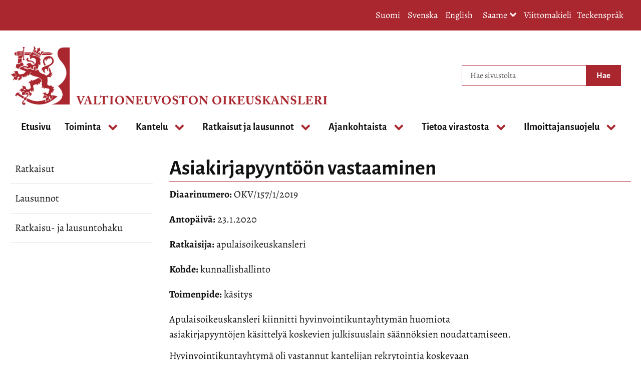

--- FILE ---
content_type: text/html;charset=UTF-8
request_url: https://oikeuskansleri.fi/-/asiakirjapyyntoon-vastaaminen-5
body_size: 19407
content:
<!doctype html>
<html class="ltr site-theme top-frame" dir="ltr" lang="fi-FI">
 <head> 
  <link rel="alternate" hreflang="fi" href="https://oikeuskansleri.fi/-/asiakirjapyyntoon-vastaaminen-5"> 
  <title>Asiakirjapyyntöön vastaaminen | Valtioneuvoston oikeuskansleri</title> 
  <meta http-equiv="X-UA-Compatible" content="IE=edge"> 
  <meta content="initial-scale=1.0, width=device-width" name="viewport"> 
  <meta content="text/html; charset=UTF-8" http-equiv="content-type"> 
  <meta content="vanha sisältö" lang="fi-FI" name="keywords"> 
  <script data-senna-track="permanent" src="/o/frontend-js-svg4everybody-web/index.js" type="text/javascript"></script> 
  <link href="/documents/1428954/98405604/okv-favicon.png/c540ae92-672f-86e1-857f-c17ba997ed49?t=1646401323700&amp;imagePreview=1" rel="shortcut icon"> 
  <link data-senna-track="permanent" href="/o/frontend-theme-font-awesome-web/css/main.css" rel="stylesheet" type="text/css"> 
  <script data-senna-track="permanent" src="/o/frontend-js-jquery-web/jquery/jquery.min.js" type="text/javascript"></script> 
  <script data-senna-track="permanent" src="/o/frontend-js-jquery-web/jquery/init.js" type="text/javascript"></script> 
  <script data-senna-track="permanent" src="/o/frontend-js-jquery-web/jquery/ajax.js" type="text/javascript"></script> 
  <script data-senna-track="permanent" src="/o/frontend-js-jquery-web/jquery/bootstrap.bundle.min.js" type="text/javascript"></script> 
  <script data-senna-track="permanent" src="/o/frontend-js-jquery-web/jquery/collapsible_search.js" type="text/javascript"></script> 
  <script data-senna-track="permanent" src="/o/frontend-js-jquery-web/jquery/fm.js" type="text/javascript"></script> 
  <script data-senna-track="permanent" src="/o/frontend-js-jquery-web/jquery/form.js" type="text/javascript"></script> 
  <script data-senna-track="permanent" src="/o/frontend-js-jquery-web/jquery/popper.min.js" type="text/javascript"></script> 
  <script data-senna-track="permanent" src="/o/frontend-js-jquery-web/jquery/side_navigation.js" type="text/javascript"></script> 
  <meta property="og:locale" content="fi_FI"> 
  <meta property="og:locale:alternate" content="fi_FI"> 
  <meta property="og:locale:alternate" content="sv_SE"> 
  <meta property="og:locale:alternate" content="en_US"> 
  <meta property="og:locale:alternate" content="se_FI"> 
  <meta property="og:site_name" content="Valtioneuvoston oikeuskansleri"> 
  <meta property="og:title" content="Asiakirjapyyntöön vastaaminen"> 
  <meta property="og:type" content="article"> 
  <meta property="og:url" content="https://oikeuskansleri.fi/-/asiakirjapyyntoon-vastaaminen-5"> 
  <meta property="og:image" content="https://oikeuskansleri.fi/documents/1428954/98405604/okv-leijona-card.png/f216eef5-43d2-8008-a9b6-49141e3a4b37?version=1.0&amp;t=1654761017364&amp;imagePreview=1"> 
  <meta property="og:image:secure_url" content="https://oikeuskansleri.fi/documents/1428954/98405604/okv-leijona-card.png/f216eef5-43d2-8008-a9b6-49141e3a4b37?version=1.0&amp;t=1654761017364&amp;imagePreview=1"> 
  <meta property="og:image:type" content="image/png"> 
  <meta property="og:image:url" content="https://oikeuskansleri.fi/documents/1428954/98405604/okv-leijona-card.png/f216eef5-43d2-8008-a9b6-49141e3a4b37?version=1.0&amp;t=1654761017364&amp;imagePreview=1"> 
  <meta property="og:image:height" content="800"> 
  <meta property="og:image:width" content="800"> 
  <link class="lfr-css-file" data-senna-track="temporary" href="https://oikeuskansleri.fi/o/yja-site-template-theme/css/clay.css?browserId=chrome&amp;themeId=yjasitetemplate_WAR_yjasitetemplatetheme&amp;minifierType=css&amp;languageId=fi_FI&amp;t=1768235700000" id="liferayAUICSS" rel="stylesheet" type="text/css"> 
  <link data-senna-track="temporary" href="/o/frontend-css-web/main.css?browserId=chrome&amp;themeId=yjasitetemplate_WAR_yjasitetemplatetheme&amp;minifierType=css&amp;languageId=fi_FI&amp;t=1699991559480" id="liferayPortalCSS" rel="stylesheet" type="text/css"> 
  <link data-senna-track="temporary" href="/combo?browserId=chrome&amp;minifierType=&amp;themeId=yjasitetemplate_WAR_yjasitetemplatetheme&amp;languageId=fi_FI&amp;com_liferay_analytics_reports_web_internal_portlet_AnalyticsReportsPortlet:%2Fcss%2Fmain.css&amp;com_liferay_journal_content_web_portlet_JournalContentPortlet_INSTANCE_acfptopWebContent:%2Fcss%2Fmain.css&amp;com_liferay_portal_search_web_search_bar_portlet_SearchBarPortlet_INSTANCE_templateSearch:%2Fcss%2Fmain.css&amp;com_liferay_product_navigation_product_menu_web_portlet_ProductMenuPortlet:%2Fcss%2Fmain.css&amp;com_liferay_product_navigation_user_personal_bar_web_portlet_ProductNavigationUserPersonalBarPortlet:%2Fcss%2Fmain.css&amp;com_liferay_site_navigation_menu_web_portlet_SiteNavigationMenuPortlet_INSTANCE_acfp:%2Fcss%2Fmain.css&amp;fi_yja_language_version_tool_web_portlet_LanguageVersionToolSelectionPortlet:%2Fcss%2Fmain.css&amp;fi_yja_sitetemplatesettings_web_SiteTemplateSettingsFooter_WAR_fiyjasitetemplatesettingsweb_INSTANCE_sitetemplateFooter:%2Fcss%2Ffooter.css&amp;fi_yja_sitetemplatesettings_web_SiteTemplateSettingsHeader_WAR_fiyjasitetemplatesettingsweb:%2Fcss%2Fheader.css&amp;fi_yja_socialshare_portlet_SocialSharePortletGray_INSTANCE_acfp:%2Fcss%2Fmain.css&amp;t=1768235700000" id="33ca7eb7" rel="stylesheet" type="text/css"> 
  <script data-senna-track="temporary" type="text/javascript">
	// <![CDATA[
		var Liferay = Liferay || {};

		Liferay.Browser = {
			acceptsGzip: function() {
				return true;
			},

			

			getMajorVersion: function() {
				return 131.0;
			},

			getRevision: function() {
				return '537.36';
			},
			getVersion: function() {
				return '131.0';
			},

			

			isAir: function() {
				return false;
			},
			isChrome: function() {
				return true;
			},
			isEdge: function() {
				return false;
			},
			isFirefox: function() {
				return false;
			},
			isGecko: function() {
				return true;
			},
			isIe: function() {
				return false;
			},
			isIphone: function() {
				return false;
			},
			isLinux: function() {
				return false;
			},
			isMac: function() {
				return true;
			},
			isMobile: function() {
				return false;
			},
			isMozilla: function() {
				return false;
			},
			isOpera: function() {
				return false;
			},
			isRtf: function() {
				return true;
			},
			isSafari: function() {
				return true;
			},
			isSun: function() {
				return false;
			},
			isWebKit: function() {
				return true;
			},
			isWindows: function() {
				return false;
			}
		};

		Liferay.Data = Liferay.Data || {};

		Liferay.Data.ICONS_INLINE_SVG = true;

		Liferay.Data.NAV_SELECTOR = '#navigation';

		Liferay.Data.NAV_SELECTOR_MOBILE = '#navigationCollapse';

		Liferay.Data.isCustomizationView = function() {
			return false;
		};

		Liferay.Data.notices = [
			

			
		];

		Liferay.PortletKeys = {
			DOCUMENT_LIBRARY: 'com_liferay_document_library_web_portlet_DLPortlet',
			DYNAMIC_DATA_MAPPING: 'com_liferay_dynamic_data_mapping_web_portlet_DDMPortlet',
			ITEM_SELECTOR: 'com_liferay_item_selector_web_portlet_ItemSelectorPortlet'
		};

		Liferay.PropsValues = {
			JAVASCRIPT_SINGLE_PAGE_APPLICATION_TIMEOUT: 0,
			NTLM_AUTH_ENABLED: false,
			UPLOAD_SERVLET_REQUEST_IMPL_MAX_SIZE: 3048576000
		};

		Liferay.ThemeDisplay = {

			

			
				getLayoutId: function() {
					return '392';
				},

				

				getLayoutRelativeControlPanelURL: function() {
					return '/group/oikeuskansleri/~/control_panel/manage';
				},

				getLayoutRelativeURL: function() {
					return '/-/asiakirjapyyntoon-vastaaminen-5';
				},
				getLayoutURL: function() {
					return '/-/asiakirjapyyntoon-vastaaminen-5';
				},
				getParentLayoutId: function() {
					return '0';
				},
				isControlPanel: function() {
					return false;
				},
				isPrivateLayout: function() {
					return 'false';
				},
				isVirtualLayout: function() {
					return false;
				},
			

			getBCP47LanguageId: function() {
				return 'fi-FI';
			},
			getCanonicalURL: function() {

				

				return '\x2f-\x2fasiakirjapyyntoon-vastaaminen-5';
			},
			getCDNBaseURL: function() {
				return 'https://oikeuskansleri.fi';
			},
			getCDNDynamicResourcesHost: function() {
				return '';
			},
			getCDNHost: function() {
				return '';
			},
			getCompanyGroupId: function() {
				return '10197';
			},
			getCompanyId: function() {
				return '10157';
			},
			getDefaultLanguageId: function() {
				return 'fi_FI';
			},
			getDoAsUserIdEncoded: function() {
				return '';
			},
			getLanguageId: function() {
				return 'fi_FI';
			},
			getParentGroupId: function() {
				return '1428954';
			},
			getPathContext: function() {
				return '';
			},
			getPathImage: function() {
				return '/image';
			},
			getPathJavaScript: function() {
				return '/o/frontend-js-web';
			},
			getPathMain: function() {
				return '/c';
			},
			getPathThemeImages: function() {
				return 'https://oikeuskansleri.fi/o/yja-site-template-theme/images';
			},
			getPathThemeRoot: function() {
				return '/o/yja-site-template-theme';
			},
			getPlid: function() {
				return '233283652';
			},
			getPortalURL: function() {
				return 'https://oikeuskansleri.fi';
			},
			getRealUserId: function() {
				return '10161';
			},
			getScopeGroupId: function() {
				return '1428954';
			},
			getScopeGroupIdOrLiveGroupId: function() {
				return '1428954';
			},
			getSessionId: function() {
				return '';
			},
			getSiteAdminURL: function() {
				return 'https://oikeuskansleri.fi/group/oikeuskansleri/~/control_panel/manage?p_p_lifecycle=0&p_p_state=maximized&p_p_mode=view';
			},
			getSiteGroupId: function() {
				return '1428954';
			},
			getURLControlPanel: function() {
				return '/group/control_panel?refererPlid=233283652';
			},
			getURLHome: function() {
				return 'https\x3a\x2f\x2foikeuskansleri\x2efi\x2f';
			},
			getUserEmailAddress: function() {
				return '';
			},
			getUserId: function() {
				return '10161';
			},
			getUserName: function() {
				return '';
			},
			isAddSessionIdToURL: function() {
				return false;
			},
			isImpersonated: function() {
				return false;
			},
			isSignedIn: function() {
				return false;
			},

			isStagedPortlet: function() {
				
					
						return false;
					
				
			},

			isStateExclusive: function() {
				return false;
			},
			isStateMaximized: function() {
				return false;
			},
			isStatePopUp: function() {
				return false;
			}
		};

		var themeDisplay = Liferay.ThemeDisplay;

		Liferay.AUI = {

			

			getAvailableLangPath: function() {
				return 'available_languages.jsp?browserId=chrome&themeId=yjasitetemplate_WAR_yjasitetemplatetheme&colorSchemeId=01&languageId=fi_FI&t=1768672991339';
			},
			getCombine: function() {
				return false;
			},
			getComboPath: function() {
				return '/combo/?browserId=chrome&minifierType=&languageId=fi_FI&t=1768242817377&';
			},
			getDateFormat: function() {
				return '%d.%m.%Y';
			},
			getEditorCKEditorPath: function() {
				return '/o/frontend-editor-ckeditor-web';
			},
			getFilter: function() {
				var filter = 'raw';

				
					

				return filter;
			},
			getFilterConfig: function() {
				var instance = this;

				var filterConfig = null;

				if (!instance.getCombine()) {
					filterConfig = {
						replaceStr: '.js' + instance.getStaticResourceURLParams(),
						searchExp: '\\.js$'
					};
				}

				return filterConfig;
			},
			getJavaScriptRootPath: function() {
				return '/o/frontend-js-web';
			},
			getLangPath: function() {
				return 'aui_lang.jsp?browserId=chrome&themeId=yjasitetemplate_WAR_yjasitetemplatetheme&colorSchemeId=01&languageId=fi_FI&t=1768242817377';
			},
			getPortletRootPath: function() {
				return '/html/portlet';
			},
			getStaticResourceURLParams: function() {
				return '?browserId=chrome&minifierType=&languageId=fi_FI&t=1768242817377';
			}
		};

		Liferay.authToken = '7HqpG61E';

		

		Liferay.currentURL = '\x2f-\x2fasiakirjapyyntoon-vastaaminen-5';
		Liferay.currentURLEncoded = '\x252F-\x252Fasiakirjapyyntoon-vastaaminen-5';
	// ]]>
</script> 
  <script src="/o/js_loader_config?t=1768242795003" type="text/javascript"></script> 
  <script data-senna-track="permanent" src="/o/frontend-js-aui-web/aui/aui/aui.js" type="text/javascript"></script> 
  <script data-senna-track="permanent" src="/o/frontend-js-aui-web/liferay/modules.js" type="text/javascript"></script> 
  <script data-senna-track="permanent" src="/o/frontend-js-aui-web/liferay/aui_sandbox.js" type="text/javascript"></script> 
  <script data-senna-track="permanent" src="/o/frontend-js-aui-web/aui/attribute-base/attribute-base.js" type="text/javascript"></script> 
  <script data-senna-track="permanent" src="/o/frontend-js-aui-web/aui/attribute-complex/attribute-complex.js" type="text/javascript"></script> 
  <script data-senna-track="permanent" src="/o/frontend-js-aui-web/aui/attribute-core/attribute-core.js" type="text/javascript"></script> 
  <script data-senna-track="permanent" src="/o/frontend-js-aui-web/aui/attribute-observable/attribute-observable.js" type="text/javascript"></script> 
  <script data-senna-track="permanent" src="/o/frontend-js-aui-web/aui/attribute-extras/attribute-extras.js" type="text/javascript"></script> 
  <script data-senna-track="permanent" src="/o/frontend-js-aui-web/aui/event-custom-base/event-custom-base.js" type="text/javascript"></script> 
  <script data-senna-track="permanent" src="/o/frontend-js-aui-web/aui/event-custom-complex/event-custom-complex.js" type="text/javascript"></script> 
  <script data-senna-track="permanent" src="/o/frontend-js-aui-web/aui/oop/oop.js" type="text/javascript"></script> 
  <script data-senna-track="permanent" src="/o/frontend-js-aui-web/aui/aui-base-lang/aui-base-lang.js" type="text/javascript"></script> 
  <script data-senna-track="permanent" src="/o/frontend-js-aui-web/liferay/dependency.js" type="text/javascript"></script> 
  <script data-senna-track="permanent" src="/o/frontend-js-aui-web/liferay/util.js" type="text/javascript"></script> 
  <script data-senna-track="permanent" src="/o/frontend-js-web/loader/config.js" type="text/javascript"></script> 
  <script data-senna-track="permanent" src="/o/frontend-js-web/loader/loader.js" type="text/javascript"></script> 
  <script data-senna-track="permanent" src="/o/frontend-js-web/liferay/dom_task_runner.js" type="text/javascript"></script> 
  <script data-senna-track="permanent" src="/o/frontend-js-web/liferay/events.js" type="text/javascript"></script> 
  <script data-senna-track="permanent" src="/o/frontend-js-web/liferay/lazy_load.js" type="text/javascript"></script> 
  <script data-senna-track="permanent" src="/o/frontend-js-web/liferay/liferay.js" type="text/javascript"></script> 
  <script data-senna-track="permanent" src="/o/frontend-js-web/liferay/global.bundle.js" type="text/javascript"></script> 
  <script data-senna-track="permanent" src="/o/frontend-js-web/liferay/portlet.js" type="text/javascript"></script> 
  <script data-senna-track="permanent" src="/o/frontend-js-web/liferay/workflow.js" type="text/javascript"></script> 
  <script data-senna-track="temporary" src="/o/js_bundle_config?t=1768242820594" type="text/javascript"></script> 
  <script data-senna-track="temporary" type="text/javascript">
	// <![CDATA[
		
			
				
		

		

		
	// ]]>
</script> 
  <meta name="google-site-verification" content="zpzzSwJSO218O8UUDz3Z_CpRyvVv_5Bmgjh5Ed471YQ"> 
  <link class="lfr-css-file" data-senna-track="temporary" href="https://oikeuskansleri.fi/o/yja-site-template-theme/css/main.css?browserId=chrome&amp;themeId=yjasitetemplate_WAR_yjasitetemplatetheme&amp;minifierType=css&amp;languageId=fi_FI&amp;t=1768235700000" id="liferayThemeCSS" rel="stylesheet" type="text/css"> 
  <style data-senna-track="temporary" type="text/css">

		

			

		

			

		

			

		

			

		

			

		

			

		

			

		

			

		

			

		

			

		

			

		

			

		

			

		

			

		

	</style> 
  <style>
/* Publication Theme Mobile navigation */
.yja-publication .yja-mobile-navigation { display: none; }
/* YJAOM-815 */
.top-frame .has-control-menu.controls-visible .portlet-asset-publisher .portlet-topper{
    z-index: 3;
}

/* YJAY-3881  */
.chrome .input-group .btn:focus, .chrome .input-group .form-control:focus {
    z-index: inherit;
}

/* SD-30779 */ 
*[lang="ar_SA"], *[lang="ar-SA"], *[lang="ar-SA"] *{ direction: rtl !important; }


/* YJALR71-2924 */
.controls-visible.signed-in .portlet-column-content.empty {min-height: 50px;margin-bottom: 10px;border: 1px dashed #d1d1d1;}

/* YJAVNK-1622 */
.has-control-menu .lfr-add-panel.open-admin-panel.sidenav-menu-slider{
    width: 500px !important;
}
.has-control-menu .lfr-admin-panel.sidenav-menu-slider .product-menu{
    width: 500px !important;
} 

</style> 
  <script>
    /* YJAY-1778 */
    (function () {
        window.YjaSearcher = window.YjaSearcher || {};
        window.YjaSearcher.encodeInput = window.YjaSearcher.encodeInput || function (userInput) {
            return encodeURIComponent(userInput).trim()
                .replace(/%2[f|F]/g, '/')
                .replace(/%5[c|C]/g, '%20')
                .replace(",", "%2C")
                .replace("\"", "%22")
                .replace("!", "%21")
                .replace("&", "%26")
                .replace("'", "%27")
                .replace('(', '%28')
                .replace(')', '%29');
        };

        window.YjaSearcher.readInput = window.YjaSearcher.readInput || function (input) {
            input = input || '';
            if (('' + input).trim().indexOf('#') < 0) {
                input = '#' + input;
            }
            var keywords = $(input).val();
            keywords = window.YjaSearcher.encodeInput(keywords);
            return keywords;
        };

        window.YjaSearcher.submitSearchForm = window.YjaSearcher.submitSearchForm || function (input) {
            var keywords = window.YjaSearcher.readInput(input);
            var formSearchUrl = window.YjaSearcher.formSearchUrl;
            if (formSearchUrl && keywords) {
                document.location.href = formSearchUrl + "?q=" + keywords;
            }
        };
    })();
</script> 
  <style data-senna-track="temporary" type="text/css">
</style> 
  <link data-senna-track="permanent" href="https://oikeuskansleri.fi/combo?browserId=chrome&amp;minifierType=css&amp;languageId=fi_FI&amp;t=1768242780635&amp;/o/yja-common-ui-theme-contributor/css/yja-common-ui.css" rel="stylesheet" type="text/css"> 
  <script data-senna-track="permanent" src="https://oikeuskansleri.fi/o/yja-common-ui-theme-contributor/js/yja-common-ui.js?browserId=chrome&amp;languageId=fi_FI&amp;t=1768242780635" type="text/javascript"></script> 
  <script type="text/javascript">
// <![CDATA[
Liferay.on(
	'ddmFieldBlur', function(event) {
		if (window.Analytics) {
			Analytics.send(
				'fieldBlurred',
				'Form',
				{
					fieldName: event.fieldName,
					focusDuration: event.focusDuration,
					formId: event.formId,
					formPageTitle: event.formPageTitle,
					page: event.page,
					title: event.title
				}
			);
		}
	}
);

Liferay.on(
	'ddmFieldFocus', function(event) {
		if (window.Analytics) {
			Analytics.send(
				'fieldFocused',
				'Form',
				{
					fieldName: event.fieldName,
					formId: event.formId,
					formPageTitle: event.formPageTitle,
					page: event.page,
					title: event.title
				}
			);
		}
	}
);

Liferay.on(
	'ddmFormPageShow', function(event) {
		if (window.Analytics) {
			Analytics.send(
				'pageViewed',
				'Form',
				{
					formId: event.formId,
					formPageTitle: event.formPageTitle,
					page: event.page,
					title: event.title
				}
			);
		}
	}
);

Liferay.on(
	'ddmFormSubmit', function(event) {
		if (window.Analytics) {
			Analytics.send(
				'formSubmitted',
				'Form',
				{
					formId: event.formId
				}
			);
		}
	}
);

Liferay.on(
	'ddmFormView', function(event) {
		if (window.Analytics) {
			Analytics.send(
				'formViewed',
				'Form',
				{
					formId: event.formId,
					title: event.title
				}
			);
		}
	}
);
// ]]>
</script> 
  <script data-senna-track="temporary" type="text/javascript">
	if (window.Analytics) {
		window._com_liferay_document_library_analytics_isViewFileEntry = false;
	}
</script> 
  <link rel="stylesheet" href="/o/fi.yja.sitetemplatesettings.web/support/1428954/1738975944720.css"> 
  <meta name="twitter:card" content="summary"> 
  <meta name="twitter:title" content="Asiakirjapyyntöön vastaaminen | Valtioneuvoston oikeuskansleri"> 
  <meta name="twitter:description" content=""> 
  <meta name="twitter:image" content="https://oikeuskansleri.fi/documents/1428954/98405604/okv-leijona-card.png/f216eef5-43d2-8008-a9b6-49141e3a4b37?t=1654761017364&amp;imagePreview=1"> 
  <link rel="stylesheet" href="/o/common-ui-resources/standalone/a11y/css/main.css?browserId=chrome&amp;themeId=yjasitetemplate_WAR_yjasitetemplatetheme&amp;minifierType=css&amp;languageId=fi_FI&amp;t=1768235700000
"> 
  <link rel="stylesheet" href="/o/common-ui-resources/standalone/mobile-navigation/css/main.css?browserId=chrome&amp;themeId=yjasitetemplate_WAR_yjasitetemplatetheme&amp;minifierType=css&amp;languageId=fi_FI&amp;t=1768235700000
"> 
  <link rel="stylesheet" href="/o/common-ui-resources/standalone/owl/css/owl.carousel.min.css?browserId=chrome&amp;themeId=yjasitetemplate_WAR_yjasitetemplatetheme&amp;minifierType=css&amp;languageId=fi_FI&amp;t=1768235700000
"> 
  <meta property="article:published_time" content="2020-01-24T09:41:00+0200"> 
  <meta property="article:modified_time" content="2022-04-04T13:03:13+0300"> 
 </head> 
 <body class="chrome controls-visible  yui3-skin-sam signed-out public-page site extranet-user  fi" itemscope itemtype="http://schema.org/WebPage"> 
  <a href="#content-main" id="skip-to-maincontent">Hyppää sisältöön</a> 
  <script>var YjaSearcher = YjaSearcher || {};
YjaSearcher.formSearchUrl = '/haku';</script> 
  <div class="bg-image"></div> 
  <div class="page-wrapper"> 
   <header id="banner" role="banner"> 
    <div id="heading"> 
     <div class="portlet-boundary portlet-boundary_fi_yja_sitetemplatesettings_web_SiteTemplateSettingsHeader_WAR_fiyjasitetemplatesettingsweb_  portlet-static portlet-static-end portlet-barebone yja-site-template-settings-header-portlet " id="p_p_id_fi_yja_sitetemplatesettings_web_SiteTemplateSettingsHeader_WAR_fiyjasitetemplatesettingsweb_"> 
      <span id="p_fi_yja_sitetemplatesettings_web_SiteTemplateSettingsHeader_WAR_fiyjasitetemplatesettingsweb"></span> 
      <section class="portlet" id="portlet_fi_yja_sitetemplatesettings_web_SiteTemplateSettingsHeader_WAR_fiyjasitetemplatesettingsweb"> 
       <a id="aineisto-fi_yja_sitetemplatesettings_web_SiteTemplateSettingsHeader_WAR_fiyjasitetemplatesettingsweb" name="aineisto-fi_yja_sitetemplatesettings_web_SiteTemplateSettingsHeader_WAR_fiyjasitetemplatesettingsweb" class="yja-anchor-elements"></a> 
       <div class="portlet-content"> 
        <div class="autofit-float autofit-row portlet-header "> 
         <div class="autofit-col autofit-col-end"> 
          <div class="autofit-section"> 
          </div> 
         </div> 
        </div> 
        <div class=" portlet-content-container"> 
         <div class="portlet-body"> 
          <div class="header-top-bar"> 
           <div class="layout-wrapper-wide-container"> 
            <div class="header-top-bar-links-lang" role="navigation" aria-label="Kielen valinta"> 
             <div class="portlet-boundary portlet-boundary_fi_yja_language_version_tool_web_portlet_LanguageVersionToolSelectionPortlet_  portlet-static portlet-static-end portlet-barebone language-version-selection-portlet " id="p_p_id_fi_yja_language_version_tool_web_portlet_LanguageVersionToolSelectionPortlet_"> 
              <span id="p_fi_yja_language_version_tool_web_portlet_LanguageVersionToolSelectionPortlet"></span> 
              <section class="portlet" id="portlet_fi_yja_language_version_tool_web_portlet_LanguageVersionToolSelectionPortlet"> 
               <a id="aineisto-fi_yja_language_version_tool_web_portlet_LanguageVersionToolSelectionPortlet" name="aineisto-fi_yja_language_version_tool_web_portlet_LanguageVersionToolSelectionPortlet" class="yja-anchor-elements"></a> 
               <div class="portlet-content"> 
                <div class="autofit-float autofit-row portlet-header "> 
                 <div class="autofit-col autofit-col-end"> 
                  <div class="autofit-section"> 
                  </div> 
                 </div> 
                </div> 
                <div class=" portlet-content-container"> 
                 <div class="portlet-body"> 
                  <ul aria-label="Valitse sivustolla käytettävä kieli" class="fi" id="languageSelectionMenu"> 
                   <li class="fi" lang="fi"> <a href="https://oikeuskansleri.fi/-/asiakirjapyyntoon-vastaaminen-5"><span class="sr-only">Valitse kieli</span> Suomi</a> </li> 
                   <li class="sv" lang="sv"> <a rel="nofollow" href="https://oikeuskansleri.fi/sv/?p_p_id=fi_yja_language_version_tool_web_portlet_LanguageVersionToolMissingNotificationPortlet&amp;_fi_yja_language_version_tool_web_portlet_LanguageVersionToolMissingNotificationPortlet_missingLanguageVersion=1"><span class="sr-only">Välj språket</span> Svenska</a> </li> 
                   <li class="en" lang="en"> <a rel="nofollow" href="https://oikeuskansleri.fi/en/?p_p_id=fi_yja_language_version_tool_web_portlet_LanguageVersionToolMissingNotificationPortlet&amp;_fi_yja_language_version_tool_web_portlet_LanguageVersionToolMissingNotificationPortlet_missingLanguageVersion=1"><span class="sr-only">Select language</span> English</a> </li> 
                  </ul> 
                  <div class="yja-metacontent" hidden> 
                  </div> 
                 </div> 
                </div> 
               </div> 
              </section> 
             </div> 
            </div> 
            <div class="header-top-bar-links-right"> 
             <div></div> 
            </div> 
           </div> 
          </div> 
          <div class="layout-wrapper-wide-container"> 
           <div class="row header-row"> 
            <div class="col col-md-7 header-top-left-cell"> 
             <a class="logo" href="/fi" aria-label="Palaa Valtioneuvoston oikeuskansleri-sivuston etusivulle "> <img src="/documents/1428954/114322775/okv-logo-fi.png/89df66f0-0b72-aa72-8c26-e342f68e2331?t=1648019994177&amp;imagePreview=1" alt="Valtioneuvoston oikeuskansleri"> </a> 
            </div> 
            <div class="col col-md-5 header-top-right-cell text-right"> 
             <div class="header-top-right-area"> 
              <!-- if showTopBar is true, don't show language selection here but instead in the top bar --> 
              <form class="search-form" action="/haku?q=" onsubmit="YjaSearcher.submitSearchForm('_fi_yja_sitetemplatesettings_web_SiteTemplateSettingsHeader_WAR_fiyjasitetemplatesettingsweb_search-keywords'); return false;"> 
               <div class="input-group"> 
                <label class="sr-only" for="_fi_yja_sitetemplatesettings_web_SiteTemplateSettingsHeader_WAR_fiyjasitetemplatesettingsweb_search-keywords">Hae sivustolta</label> 
                <input type="search" id="_fi_yja_sitetemplatesettings_web_SiteTemplateSettingsHeader_WAR_fiyjasitetemplatesettingsweb_search-keywords" name="keywords" class="search-query form-control" placeholder="Hae sivustolta"> 
                <div class="input-group-append"> 
                 <input onclick="YjaSearcher.submitSearchForm('_fi_yja_sitetemplatesettings_web_SiteTemplateSettingsHeader_WAR_fiyjasitetemplatesettingsweb_search-keywords'); return false;" class="btn btn-small btn-default search-form_submit" type="submit" value="Hae"> 
                </div> 
               </div> 
              </form> 
              <a href="/haku" class="header-advanced-search-link">Hakusivulle</a> 
             </div> 
            </div> 
           </div> 
          </div> 
          <style data-senna-track="temporary">
			:root {
			
				--yja-menu-overlay-background: #AA272F;
			
			
				--yja-menu-link-color:#ffffff;
			
			
				--yja-menu-border-color: #ffffff;
			
			}
		</style> 
         </div> 
        </div> 
       </div> 
      </section> 
     </div> 
    </div> 
    <div class="d-block d-md-none mobile-menu-actions visible-phone" data-menu-position="right"> 
     <button class="menu-icon mmenu-toggler" id="mmenu-open-panel" aria-expanded="false" aria-haspopup="true"> <span role="presentation" class="icon-reorder" aria-hidden="true"></span> <span>Valikko</span> </button> 
    </div> 
    <nav class="sort-pages modify-pages main-nav d-none d-md-block a11y-navigation" data-focus-target="ul" aria-label="Päänavigointi"> 
     <ul class="a11y-nav site-theme__navigation" id="a11y-nav-root"> 
      <li class="a11y-nav__item a11y-nav__item" id="layout_2"> <a href="https://oikeuskansleri.fi/etusivu"> <span>Etusivu</span> </a> </li> 
      <li class="a11y-nav__item a11y-nav__item has-children" id="layout_3"> <a href="https://oikeuskansleri.fi/toiminta"> <span>Toiminta</span> </a> <button id="megamenu-3-toggle" data-layout-id="3" class="a11y-toggler js-toggle-special-nav" aria-haspopup="true" aria-expanded="false"> <span class="sr-only a11y-nav__toggle_text"> Avaa alavalikko </span> <span class="sr-only">, Toiminta</span> <span role="presentation" class="icon icon-plus "></span> </button> 
       <div class="a11y-nav__sub d-none" id="megamenu-3-dropdown" data-layout-id="3" aria-hidden="true"> 
        <ul class="site-theme__navigation--sub child-menu a11y-navgroup" id="a11y-subnav__3" tabindex="-1" aria-label="Toiminta, alisivut"> 
         <li class="a11y-nav__item " id="layout_29"> <a href="https://oikeuskansleri.fi/oikeuskansleri-ja-apulaisoikeuskansleri">Oikeuskansleri ja apulaisoikeuskansleri</a> </li> 
         <li class="a11y-nav__item " id="layout_23"> <a href="https://oikeuskansleri.fi/valtioneuvoston-ja-tasavallan-presidentin-valvonta">Valtioneuvoston ja tasavallan presidentin valvonta</a> </li> 
         <li class="a11y-nav__item " id="layout_24"> <a href="https://oikeuskansleri.fi/viranomaistoiminnan-valvonta">Viranomaistoiminnan valvonta</a> </li> 
         <li class="a11y-nav__item " id="layout_25"> <a href="https://oikeuskansleri.fi/tuomioistuinten-ja-syyttajien-valvonta">Tuomioistuinten ja syyttäjien valvonta</a> </li> 
         <li class="a11y-nav__item " id="layout_26"> <a href="https://oikeuskansleri.fi/asianajajien-valvonta">Asianajajien valvonta</a> </li> 
         <li class="a11y-nav__item " id="layout_38"> <a href="https://oikeuskansleri.fi/vuosikertomukset-ja-tilastot">Vuosikertomukset ja tilastot</a> </li> 
        </ul> 
       </div> </li> 
      <li class="a11y-nav__item a11y-nav__item has-children" id="layout_4"> <a href="https://oikeuskansleri.fi/kantelu"> <span>Kantelu</span> </a> <button id="megamenu-4-toggle" data-layout-id="4" class="a11y-toggler js-toggle-special-nav" aria-haspopup="true" aria-expanded="false"> <span class="sr-only a11y-nav__toggle_text"> Avaa alavalikko </span> <span class="sr-only">, Kantelu</span> <span role="presentation" class="icon icon-plus "></span> </button> 
       <div class="a11y-nav__sub d-none" id="megamenu-4-dropdown" data-layout-id="4" aria-hidden="true"> 
        <ul class="site-theme__navigation--sub child-menu a11y-navgroup" id="a11y-subnav__4" tabindex="-1" aria-label="Kantelu, alisivut"> 
         <li class="a11y-nav__item " id="layout_62"> <a href="https://oikeuskansleri.fi/haluatko-tehda-kantelun">Haluatko tehdä kantelun?</a> </li> 
         <li class="a11y-nav__item " id="layout_64"> <a href="https://oikeuskansleri.fi/miten-kanteluasia-etenee">Miten kanteluasia etenee?</a> </li> 
         <li class="a11y-nav__item " id="layout_57"> <a href="https://oikeuskansleri.fi/usein-kysytyt-kysymykset">Usein kysytyt kysymykset</a> </li> 
        </ul> 
       </div> </li> 
      <li class="a11y-nav__item a11y-nav__item has-children" id="layout_7"> <a href="https://oikeuskansleri.fi/ratkaisut-ja-lausunnot"> <span>Ratkaisut ja lausunnot</span> </a> <button id="megamenu-7-toggle" data-layout-id="7" class="a11y-toggler js-toggle-special-nav" aria-haspopup="true" aria-expanded="false"> <span class="sr-only a11y-nav__toggle_text"> Avaa alavalikko </span> <span class="sr-only">, Ratkaisut ja lausunnot</span> <span role="presentation" class="icon icon-plus "></span> </button> 
       <div class="a11y-nav__sub d-none" id="megamenu-7-dropdown" data-layout-id="7" aria-hidden="true"> 
        <ul class="site-theme__navigation--sub child-menu a11y-navgroup" id="a11y-subnav__7" tabindex="-1" aria-label="Ratkaisut ja lausunnot, alisivut"> 
         <li class="a11y-nav__item " id="layout_157"> <a href="https://oikeuskansleri.fi/ratkaisut">Ratkaisut</a> </li> 
         <li class="a11y-nav__item " id="layout_158"> <a href="https://oikeuskansleri.fi/lausunnot">Lausunnot</a> </li> 
         <li class="a11y-nav__item " id="layout_313"> <a href="https://oikeuskansleri.fi/ratkaisu-ja-lausuntohaku">Ratkaisu- ja lausuntohaku</a> </li> 
        </ul> 
       </div> </li> 
      <li class="a11y-nav__item a11y-nav__item has-children" id="layout_5"> <a href="https://oikeuskansleri.fi/ajankohtaista"> <span>Ajankohtaista</span> </a> <button id="megamenu-5-toggle" data-layout-id="5" class="a11y-toggler js-toggle-special-nav" aria-haspopup="true" aria-expanded="false"> <span class="sr-only a11y-nav__toggle_text"> Avaa alavalikko </span> <span class="sr-only">, Ajankohtaista</span> <span role="presentation" class="icon icon-plus "></span> </button> 
       <div class="a11y-nav__sub d-none" id="megamenu-5-dropdown" data-layout-id="5" aria-hidden="true"> 
        <ul class="site-theme__navigation--sub child-menu a11y-navgroup" id="a11y-subnav__5" tabindex="-1" aria-label="Ajankohtaista, alisivut"> 
         <li class="a11y-nav__item " id="layout_154"> <a href="https://oikeuskansleri.fi/tiedotteet">Tiedotteet</a> </li> 
         <li class="a11y-nav__item " id="layout_155"> <a href="https://oikeuskansleri.fi/puheenvuorot">Puheenvuorot</a> </li> 
         <li class="a11y-nav__item " id="layout_325"> <a href="https://oikeuskansleri.fi/baltian-maiden-ja-pohjoismaiden-oikeusasiamiesten-ja-oikeuskanslerien-tapaaminen-2024">Baltian maiden ja pohjoismaiden oikeusasiamiesten ja oikeuskanslerien tapaaminen</a> </li> 
        </ul> 
       </div> </li> 
      <li class="a11y-nav__item a11y-nav__item has-children" id="layout_6"> <a href="https://oikeuskansleri.fi/tietoa-virastosta"> <span>Tietoa virastosta</span> </a> <button id="megamenu-6-toggle" data-layout-id="6" class="a11y-toggler js-toggle-special-nav" aria-haspopup="true" aria-expanded="false"> <span class="sr-only a11y-nav__toggle_text"> Avaa alavalikko </span> <span class="sr-only">, Tietoa virastosta</span> <span role="presentation" class="icon icon-plus "></span> </button> 
       <div class="a11y-nav__sub d-none" id="megamenu-6-dropdown" data-layout-id="6" aria-hidden="true"> 
        <ul class="site-theme__navigation--sub child-menu a11y-navgroup" id="a11y-subnav__6" tabindex="-1" aria-label="Tietoa virastosta, alisivut"> 
         <li class="a11y-nav__item " id="layout_31"> <a href="https://oikeuskansleri.fi/organisaatio">Organisaatio</a> </li> 
         <li class="a11y-nav__item " id="layout_27"> <a href="https://oikeuskansleri.fi/toiminta-ja-talous">Toiminta ja talous</a> </li> 
         <li class="a11y-nav__item " id="layout_32"> <a href="https://oikeuskansleri.fi/toissa-virastossa">Töissä virastossa</a> </li> 
         <li class="a11y-nav__item " id="layout_48"> <a href="https://oikeuskansleri.fi/yhteystiedot">Yhteystiedot</a> </li> 
        </ul> 
       </div> </li> 
      <li class="a11y-nav__item a11y-nav__item has-children" id="layout_272"> <a href="https://oikeuskansleri.fi/ilmoittajansuojelu"> <span>Ilmoittajansuojelu</span> </a> <button id="megamenu-272-toggle" data-layout-id="272" class="a11y-toggler js-toggle-special-nav" aria-haspopup="true" aria-expanded="false"> <span class="sr-only a11y-nav__toggle_text"> Avaa alavalikko </span> <span class="sr-only">, Ilmoittajansuojelu</span> <span role="presentation" class="icon icon-plus "></span> </button> 
       <div class="a11y-nav__sub d-none" id="megamenu-272-dropdown" data-layout-id="272" aria-hidden="true"> 
        <ul class="site-theme__navigation--sub child-menu a11y-navgroup" id="a11y-subnav__272" tabindex="-1" aria-label="Ilmoittajansuojelu, alisivut"> 
         <li class="a11y-nav__item " id="layout_275"> <a href="https://oikeuskansleri.fi/tietoa-ilmoittajansuojelusta">Ilmoittajansuojelu</a> </li> 
         <li class="a11y-nav__item " id="layout_281"> <a href="https://oikeuskansleri.fi/keskitetty-ulkoinen-ilmoituskanava">Oikeuskanslerinviraston keskitetty ulkoinen ilmoituskanava</a> </li> 
         <li class="a11y-nav__item " id="layout_284"> <a href="https://oikeuskansleri.fi/miten-ilmoitus-tehdaan">Miten ilmoitus tehdään?</a> </li> 
         <li class="a11y-nav__item " id="layout_287"> <a href="https://oikeuskansleri.fi/miten-ilmoituksen-kasittely-etenee">Miten ilmoituksen käsittely etenee?</a> </li> 
         <li class="a11y-nav__item " id="layout_290"> <a href="https://oikeuskansleri.fi/tietoa-ja-ohjeita-viranomaisille">Tietoa ja ohjeita viranomaisille</a> </li> 
         <li class="a11y-nav__item " id="layout_323"> <a href="https://oikeuskansleri.fi/vuosiraportointi-euroopan-komissiolle">Ilmoittajansuojeluasioiden vuosiraportointi</a> </li> 
        </ul> 
       </div> </li> 
     </ul> 
    </nav> 
   </header> 
   <section id="content"> 
    <div class="layout-content portlet-layout" id="main-content" role="main"> 
     <div class=" mb-lg-0 ml-lg-0 mr-lg-0 mt-lg-0 pb-lg-0 pl-lg-0 pr-lg-0 pt-lg-0" style="box-sizing: border-box;border-style: solid; border-width: 0px;opacity: 1.0;"> 
      <div class=""> 
       <div class=" mb-lg-0 ml-lg-0 mr-lg-0 mt-lg-0 pb-lg-0 pl-lg-0 pr-lg-0 pt-lg-0" style="box-sizing: border-box;border-style: solid; border-width: 0px;opacity: 1.0;"> 
        <div id="fragment-25021561-acfp"> 
         <div class="listing-layout journal-display-page" id="fragment-content"> 
          <div class="row"> 
           <div class="col-md-3"> 
            <div class="portlet"> 
             <div class="portlet-boundary portlet-boundary_com_liferay_site_navigation_menu_web_portlet_SiteNavigationMenuPortlet_  portlet-static portlet-static-end portlet-barebone portlet-navigation " id="p_p_id_com_liferay_site_navigation_menu_web_portlet_SiteNavigationMenuPortlet_INSTANCE_acfp_"> 
              <span id="p_com_liferay_site_navigation_menu_web_portlet_SiteNavigationMenuPortlet_INSTANCE_acfp"></span> 
              <section class="portlet" id="portlet_com_liferay_site_navigation_menu_web_portlet_SiteNavigationMenuPortlet_INSTANCE_acfp"> 
               <a id="aineisto-com_liferay_site_navigation_menu_web_portlet_SiteNavigationMenuPortlet_INSTANCE_acfp" name="aineisto-com_liferay_site_navigation_menu_web_portlet_SiteNavigationMenuPortlet_INSTANCE_acfp" class="yja-anchor-elements"></a> 
               <div class="portlet-content"> 
                <div class="autofit-float autofit-row portlet-header "> 
                 <div class="autofit-col autofit-col-end"> 
                  <div class="autofit-section"> 
                  </div> 
                 </div> 
                </div> 
                <div class=" portlet-content-container"> 
                 <div class="portlet-body"> 
                  <nav aria-label="Sivuvalikko"> 
                   <div class="list-menu"> 
                    <ul class="layouts level-1"> 
                     <li class="lfr-nav-item"><a class="lfr-nav-item" href="https://oikeuskansleri.fi/ratkaisut">Ratkaisut</a></li> 
                     <li class="lfr-nav-item"><a class="lfr-nav-item" href="https://oikeuskansleri.fi/lausunnot">Lausunnot</a></li> 
                     <li class="lfr-nav-item"><a class="lfr-nav-item" href="https://oikeuskansleri.fi/ratkaisu-ja-lausuntohaku">Ratkaisu- ja lausuntohaku</a></li> 
                    </ul> 
                   </div> 
                  </nav> 
                 </div> 
                </div> 
               </div> 
              </section> 
             </div> 
            </div> 
           </div> 
           <div class="col-md-9"> 
            <div class="portlet"></div> 
            <div class="portlet"> 
             <div class="portlet-boundary portlet-boundary_fi_yja_journaldisplay_AssetDisplay_  portlet-static portlet-static-end portlet-barebone  " id="p_p_id_fi_yja_journaldisplay_AssetDisplay_"> 
              <span id="p_fi_yja_journaldisplay_AssetDisplay"></span> 
              <section class="portlet" id="portlet_fi_yja_journaldisplay_AssetDisplay"> 
               <a id="aineisto-fi_yja_journaldisplay_AssetDisplay" name="aineisto-fi_yja_journaldisplay_AssetDisplay" class="yja-anchor-elements"></a> 
               <div class="portlet-content"> 
                <div class="autofit-float autofit-row portlet-header "> 
                 <div class="autofit-col autofit-col-end"> 
                  <div class="autofit-section"> 
                  </div> 
                 </div> 
                </div> 
                <div class=" portlet-content-container"> 
                 <div class="portlet-body"> 
                  <div class="journal-content-article " data-analytics-asset-id="105896865" data-analytics-asset-title="Asiakirjapyyntöön vastaaminen" data-analytics-asset-type="web-content"> 
                   <article> 
                    <h1>Asiakirjapyyntöön vastaaminen</h1> 
                    <div class="entry"> 
                     <span>Diaarinumero:</span> 
                     <span class="data">OKV/157/1/2019</span> 
                    </div> 
                    <div class="date"> 
                     <span>Antopäivä:</span> 23.1.2020 
                    </div> 
                    <div class="solver"> 
                     <span>Ratkaisija:</span> 
                     <span class="data"> apulaisoikeuskansleri </span> 
                    </div> 
                    <div class="target"> 
                     <span>Kohde:</span> 
                     <span class="data">kunnallishallinto</span> 
                    </div> 
                    <div class="target"> 
                     <span>Toimenpide:</span> 
                     <span class="data">käsitys</span> 
                    </div> 
                    <div class="content"> 
                     <p>Apulaisoikeuskansleri kiinnitti hyvinvointikuntayhtymän huomiota asiakirjapyyntöjen käsittelyä koskevien julkisuuslain säännöksien noudattamiseen.</p> 
                     <p>Hyvinvointikuntayhtymä oli vastannut kantelijan rekrytointia koskevaan asiakirjapyyntöön muun muassa, ettei valinnasta ollut tehty valituskelpoista päätöstä, koska kyseessä oli työ- eikä virkasuhde, ja ettei hakijoiden henkilötietoja luovuteta. Kantelijalle ei siten toimitettu tämän pyytämiä tietoja ja asiakirjoja.</p> 
                     <p>Apulaisoikeuskansleri katsoi, että hyvinvointikuntayhtymän olisi tullut käsitellä kantelijan esittämä pyyntö julkisuuslain säännösten mukaisesti ilmoittamalla hänelle asiakirjojen antamisesta kieltäytymisen syy ja antamalla tieto siitä, että asia voidaan saattaa viranomaisen ratkaistavaksi. Kantelijalta olisi tullut myös tiedustella, haluaako hän asian siirrettäväksi viranomaisen ratkaistavaksi. Kantelijan olisi siten tullut halutessaan saada hyvinvointikuntayhtymältä perusteltu, valituskelpoinen päätös asiakirjapyyntöönsä.</p> 
                     <p>Hyvinvointikuntayhtymän selvityksen mukaan kantelijalle oli, oikeuskanslerinviraston pyydettyä kantelun tutkimiseksi selvitystä asiasta, toimitettu kantelijan pyytämät tiedot ja asiakirjat. Asiassa oli siten myös ylitetty julkisuuslain asiakirjapyyntöjen käsittelylle asettamat ehdottomat määräajat.</p> 
                    </div> 
                    <ul class="attachments"> 
                     <li><a href="/documents/1428954/105838907/ratkaisu_asiakirjapyyntoon_vastaaminen_okv_157_1_2019.pdf/6e00f3b2-6e6a-186f-6115-766872901e84/ratkaisu_asiakirjapyyntoon_vastaaminen_okv_157_1_2019.pdf?t=1642143555817" class="attachment pdf" data-extension="pdf" data-size="98kB" data-uuid="6e00f3b2-6e6a-186f-6115-766872901e84"> Apulaisoikeuskanslerin ratkaisu OKV/157/1/2019 (pdf) </a></li> 
                    </ul> 
                   </article> 
                  </div> 
                 </div> 
                </div> 
               </div> 
              </section> 
             </div> 
            </div> 
            <div> 
             <div class="portlet"></div> 
            </div> 
            <div> 
             <div class="portlet"> 
              <div class="portlet-boundary portlet-boundary_fi_yja_socialshare_portlet_SocialSharePortletGray_  portlet-static portlet-static-end portlet-barebone social-share " id="p_p_id_fi_yja_socialshare_portlet_SocialSharePortletGray_INSTANCE_acfp_"> 
               <span id="p_fi_yja_socialshare_portlet_SocialSharePortletGray_INSTANCE_acfp"></span> 
               <section class="portlet" id="portlet_fi_yja_socialshare_portlet_SocialSharePortletGray_INSTANCE_acfp"> 
                <a id="aineisto-fi_yja_socialshare_portlet_SocialSharePortletGray_INSTANCE_acfp" name="aineisto-fi_yja_socialshare_portlet_SocialSharePortletGray_INSTANCE_acfp" class="yja-anchor-elements"></a> 
                <div class="portlet-content"> 
                 <div class="autofit-float autofit-row portlet-header "> 
                  <div class="autofit-col autofit-col-end"> 
                   <div class="autofit-section"> 
                   </div> 
                  </div> 
                 </div> 
                 <div class=" portlet-content-container"> 
                  <div class="portlet-body"> 
                   <div class="social-share-buttons clearfix unstyled margin-top-medium"> 
                    <a href="//www.facebook.com/sharer.php?u=https%3A%2F%2Foikeuskansleri.fi%2F-%2Fasiakirjapyyntoon-vastaaminen-5" class="popup share-facebook" target="_blank"> <span aria-hidden="true" class="icon icon-facebook icon-external"> <img alt="" role="presentation" src="/o/common-ui-resources/images/external/facebook/facebook-white.svg?browserId=chrome&amp;languageId=fi_FI&amp;t=1768235700000"> </span> <span class="sr-only">Jaa Facebookissa</span> </a> 
                    <a href="//twitter.com/share?url=https%3A%2F%2Foikeuskansleri.fi%2F-%2Fasiakirjapyyntoon-vastaaminen-5" class="popup share-twitter" target="_blank"> <span aria-hidden="true" class="icon icon-twitter icon-external"> <img alt="" role="presentation" src="/o/common-ui-resources/images/external/twitter/x-twitter-white.svg?browserId=chrome&amp;languageId=fi_FI&amp;t=1768235700000"> </span> <span class="sr-only">Jaa Twitterissä</span> </a> 
                    <a href="//www.linkedin.com/shareArticle?mini=true&amp;url=https%3A%2F%2Foikeuskansleri.fi%2F-%2Fasiakirjapyyntoon-vastaaminen-5" class="popup share-linkedin" target="_blank"> <span aria-hidden="true" class="icon icon-linkedin icon-external"> <img alt="" role="presentation" src="/o/common-ui-resources/images/external/linkedin/linkedin-white.svg?browserId=chrome&amp;languageId=fi_FI&amp;t=1768235700000"> </span> <span class="sr-only">Jaa LinkedInissä</span> </a> 
                    <span class="some-divider">|</span> 
                    <button onclick="javascript:window.print()" class="some-print"> <span class="sr-only">Tulosta</span> <i class="icon-print"></i> </button> 
                    <a href="/cdn-cgi/l/email-protection#[base64]" title="Jaa sähköpostitse" class="some-print yja-external-link"> <span class="sr-only">Jaa sähköpostitse</span> <i class="icon-envelope"></i> </a> 
                   </div> 
                  </div> 
                 </div> 
                </div> 
               </section> 
              </div> 
             </div> 
            </div> 
           </div> 
          </div> 
         </div> 
        </div> 
        <style>.journal-display-page { }</style> 
       </div> 
      </div> 
     </div> 
    </div> 
    <form action="#" aria-hidden="true" class="hide" id="hrefFm" method="post" name="hrefFm"> 
     <span></span> 
     <button hidden type="submit">Piilotettu</button> 
    </form> 
   </section> 
  </div> 
  <footer id="footer"> 
   <div class="portlet-boundary portlet-boundary_fi_yja_sitetemplatesettings_web_SiteTemplateSettingsFooter_WAR_fiyjasitetemplatesettingsweb_  portlet-static portlet-static-end portlet-barebone yja-site-template-settings-footer-portlet " id="p_p_id_fi_yja_sitetemplatesettings_web_SiteTemplateSettingsFooter_WAR_fiyjasitetemplatesettingsweb_INSTANCE_sitetemplateFooter_"> 
    <span id="p_fi_yja_sitetemplatesettings_web_SiteTemplateSettingsFooter_WAR_fiyjasitetemplatesettingsweb_INSTANCE_sitetemplateFooter"></span> 
    <section class="portlet" id="portlet_fi_yja_sitetemplatesettings_web_SiteTemplateSettingsFooter_WAR_fiyjasitetemplatesettingsweb_INSTANCE_sitetemplateFooter"> 
     <a id="aineisto-fi_yja_sitetemplatesettings_web_SiteTemplateSettingsFooter_WAR_fiyjasitetemplatesettingsweb_INSTANCE_sitetemplateFooter" name="aineisto-fi_yja_sitetemplatesettings_web_SiteTemplateSettingsFooter_WAR_fiyjasitetemplatesettingsweb_INSTANCE_sitetemplateFooter" class="yja-anchor-elements"></a> 
     <div class="portlet-content"> 
      <div class="autofit-float autofit-row portlet-header "> 
       <div class="autofit-col autofit-col-end"> 
        <div class="autofit-section"> 
        </div> 
       </div> 
      </div> 
      <div class=" portlet-content-container"> 
       <div class="portlet-body"> 
        <div class="container footer-main-content"> 
         <div class="row"> 
          <div class="col col-md-4"> 
           <div> 
            <h2>Oikeuskanslerinvirasto</h2> 
            <p><strong>Käyntiosoite</strong><br> Snellmaninkatu 1, Helsinki</p> 
            <p><strong>Postiosoite</strong><br> PL 20, 00023 Valtioneuvosto</p> 
            <p><strong>Puhelin</strong><br> 0295 162 902 (kirjaamo, arkisin klo 9-15)</p> 
            <p><strong>Sähköposti</strong><br> kirjaamo.okv(at)gov.fi</p> 
            <div class="yja-meta-content-info"> 
            </div> 
           </div> 
          </div> 
          <div class="col col-md-4"> 
           <div> 
            <ul> 
             <li><a href="/henkilotietojen-kasittely">Henkilötietojen käsittely</a></li> 
             <li><a href="/asiakirjajulkisuuskuvaus">Asiakirjajulkisuuskuvaus</a></li> 
             <li><a href="/evasteet">Evästeet</a></li> 
             <li><a href="/saavutettavuusseloste">Saavutettavuusseloste</a></li> 
            </ul> 
            <p>X: <a href="https://twitter.com/oikeuskansleri" target="_blank" class="yja-external-link">@oikeuskansleri</a></p> 
            <p>Linkedin: <a href="https://www.linkedin.com/company/oikeuskanslerinvirasto" rel="noopener noreferrer" target="_blank" class="yja-external-link">oikeuskanslerinvirasto</a></p> 
            <div class="yja-meta-content-info"> 
            </div> 
           </div> 
          </div> 
          <div class="col col-md-4"> 
           <div> 
            <div class="yja-meta-content-info"> 
            </div> 
           </div> 
          </div> 
         </div> 
        </div> 
       </div> 
      </div> 
     </div> 
    </section> 
   </div> 
  </footer> 
  <nav class="sort-pages modify-pages yja-mobile-navigation" id="mmenu" aria-label="Päänavigointi mobiililaitteille" data-menu-position="right"> 
   <div class="yja-mobile-navigation__content"> 
    <div class="yja-mobile-navigation__toolbar"> 
     <button class="yja-mobile-navigation__button yja-mobile-navigation__button--close" id="yjaMenuButtonClose"> <span class="sr-only">Sulje valikko</span> 
      <svg class="lexicon-icon lexicon-icon-times" role="presentation" viewbox="0 0 512 512"> 
       <use xlink:href="https://oikeuskansleri.fi/o/yja-site-template-theme/images/clay/icons.svg#times" /> 
      </svg> </button> 
    </div> 
    <div class="yja-mobile-navigation__tree"> 
     <ul class="nav mm-listview" id="mainMenubar"> 
      <li class="mm-listitem level-1" id="mobile-layout_2"> 
       <div class="nav-item__container"> 
        <a href="https://oikeuskansleri.fi/etusivu" class="mm-listitem__text"> <span>Etusivu</span> </a> 
       </div> </li> 
      <li class="mm-listitem level-1" id="mobile-layout_3"> 
       <div class="nav-item__container"> 
        <a href="https://oikeuskansleri.fi/toiminta" class="mm-listitem__text has-btn"> <span>Toiminta</span> </a> 
        <button class="yja-mobile-navigation__button yja-mobile-navigation__button--toggler" aria-expanded="false"> <span class="sr-only">Toiminta -osion alavalikko</span> 
         <svg class="lexicon-icon lexicon-icon-angle-right" role="presentation" viewbox="0 0 512 512"> 
          <use xlink:href="https://oikeuskansleri.fi/o/yja-site-template-theme/images/clay/icons.svg#angle-right" /> 
         </svg> </button> 
       </div> 
       <ul class="child-menu mm-listview " id="child_menu_3" aria-label="Toiminta -osion alavalikko"> 
        <li class="mm-listitem level-2" id="mobile-layout_29"> 
         <div class="nav-item__container"> 
          <a href="https://oikeuskansleri.fi/oikeuskansleri-ja-apulaisoikeuskansleri" class="mm-listitem__text has-btn">Oikeuskansleri ja apulaisoikeuskansleri</a> 
          <button class="yja-mobile-navigation__button yja-mobile-navigation__button--toggler" aria-expanded="false" controls="child_menu_29_0"> <span class="sr-only">Oikeuskansleri ja apulaisoikeuskansleri -osion alavalikko</span> 
           <svg class="lexicon-icon lexicon-icon-angle-right" role="presentation" viewbox="0 0 512 512"> 
            <use xlink:href="https://oikeuskansleri.fi/o/yja-site-template-theme/images/clay/icons.svg#angle-right" /> 
           </svg> </button> 
         </div> 
         <ul class="child-menu mm-listview " id="child_menu_29" aria-label="Oikeuskansleri ja apulaisoikeuskansleri -osion alavalikko"> 
          <li class="mm-listitem level-3" id="mobile-layout_33"> 
           <div class="nav-item__container"> 
            <a href="https://oikeuskansleri.fi/oikeuskansleri" class="mm-listitem__text">Oikeuskansleri Janne Salminen</a> 
           </div> </li> 
          <li class="mm-listitem level-3" id="mobile-layout_34"> 
           <div class="nav-item__container"> 
            <a href="https://oikeuskansleri.fi/apulaisoikeuskansleri-puumalainen" class="mm-listitem__text">Apulaisoikeuskansleri Mikko Puumalainen</a> 
           </div> </li> 
          <li class="mm-listitem level-3" id="mobile-layout_35"> 
           <div class="nav-item__container"> 
            <a href="https://oikeuskansleri.fi/apulaisoikeuskanslerin-sijainen-martikainen" class="mm-listitem__text">Apulaisoikeuskanslerin sijainen Petri Martikainen</a> 
           </div> </li> 
          <li class="mm-listitem level-3" id="mobile-layout_36"> 
           <div class="nav-item__container"> 
            <a href="https://oikeuskansleri.fi/oikeuskansleri-ja-oikeusasiamies" class="mm-listitem__text">Valtioneuvoston oikeuskansleri ja eduskunnan oikeusasiamies</a> 
           </div> </li> 
          <li class="mm-listitem level-3" id="mobile-layout_46"> 
           <div class="nav-item__container"> 
            <a href="https://oikeuskansleri.fi/historia" class="mm-listitem__text">Historia</a> 
           </div> </li> 
         </ul> </li> 
        <li class="mm-listitem level-2" id="mobile-layout_23"> 
         <div class="nav-item__container"> 
          <a href="https://oikeuskansleri.fi/valtioneuvoston-ja-tasavallan-presidentin-valvonta" class="mm-listitem__text has-btn">Valtioneuvoston ja tasavallan presidentin valvonta</a> 
          <button class="yja-mobile-navigation__button yja-mobile-navigation__button--toggler" aria-expanded="false" controls="child_menu_23_1"> <span class="sr-only">Valtioneuvoston ja tasavallan presidentin valvonta -osion alavalikko</span> 
           <svg class="lexicon-icon lexicon-icon-angle-right" role="presentation" viewbox="0 0 512 512"> 
            <use xlink:href="https://oikeuskansleri.fi/o/yja-site-template-theme/images/clay/icons.svg#angle-right" /> 
           </svg> </button> 
         </div> 
         <ul class="child-menu mm-listview " id="child_menu_23" aria-label="Valtioneuvoston ja tasavallan presidentin valvonta -osion alavalikko"> 
          <li class="mm-listitem level-3" id="mobile-layout_40"> 
           <div class="nav-item__container"> 
            <a href="https://oikeuskansleri.fi/esittelylistojen-tarkastus" class="mm-listitem__text">Esittelylistojen tarkastus</a> 
           </div> </li> 
          <li class="mm-listitem level-3" id="mobile-layout_41"> 
           <div class="nav-item__container"> 
            <a href="https://oikeuskansleri.fi/lainvalmistelun-valvonta" class="mm-listitem__text">Lainvalmistelun valvonta</a> 
           </div> </li> 
          <li class="mm-listitem level-3" id="mobile-layout_42"> 
           <div class="nav-item__container"> 
            <a href="https://oikeuskansleri.fi/virkanimitysten-valvonta" class="mm-listitem__text">Virkanimitysten valvonta</a> 
           </div> </li> 
          <li class="mm-listitem level-3" id="mobile-layout_311"> 
           <div class="nav-item__container"> 
            <a href="https://oikeuskansleri.fi/toimitusministeristo" class="mm-listitem__text">Toimitusministeristö</a> 
           </div> </li> 
         </ul> </li> 
        <li class="mm-listitem level-2" id="mobile-layout_24"> 
         <div class="nav-item__container"> 
          <a href="https://oikeuskansleri.fi/viranomaistoiminnan-valvonta" class="mm-listitem__text has-btn">Viranomaistoiminnan valvonta</a> 
          <button class="yja-mobile-navigation__button yja-mobile-navigation__button--toggler" aria-expanded="false" controls="child_menu_24_2"> <span class="sr-only">Viranomaistoiminnan valvonta -osion alavalikko</span> 
           <svg class="lexicon-icon lexicon-icon-angle-right" role="presentation" viewbox="0 0 512 512"> 
            <use xlink:href="https://oikeuskansleri.fi/o/yja-site-template-theme/images/clay/icons.svg#angle-right" /> 
           </svg> </button> 
         </div> 
         <ul class="child-menu mm-listview " id="child_menu_24" aria-label="Viranomaistoiminnan valvonta -osion alavalikko"> 
          <li class="mm-listitem level-3" id="mobile-layout_243"> 
           <div class="nav-item__container"> 
            <a href="https://oikeuskansleri.fi/erityistehtavat" class="mm-listitem__text">Erityistehtävät</a> 
           </div> </li> 
         </ul> </li> 
        <li class="mm-listitem level-2" id="mobile-layout_25"> 
         <div class="nav-item__container"> 
          <a href="https://oikeuskansleri.fi/tuomioistuinten-ja-syyttajien-valvonta" class="mm-listitem__text has-btn">Tuomioistuinten ja syyttäjien valvonta</a> 
          <button class="yja-mobile-navigation__button yja-mobile-navigation__button--toggler" aria-expanded="false" controls="child_menu_25_3"> <span class="sr-only">Tuomioistuinten ja syyttäjien valvonta -osion alavalikko</span> 
           <svg class="lexicon-icon lexicon-icon-angle-right" role="presentation" viewbox="0 0 512 512"> 
            <use xlink:href="https://oikeuskansleri.fi/o/yja-site-template-theme/images/clay/icons.svg#angle-right" /> 
           </svg> </button> 
         </div> 
         <ul class="child-menu mm-listview " id="child_menu_25" aria-label="Tuomioistuinten ja syyttäjien valvonta -osion alavalikko"> 
          <li class="mm-listitem level-3" id="mobile-layout_247"> 
           <div class="nav-item__container"> 
            <a href="https://oikeuskansleri.fi/tuomareiden-nimittaminen" class="mm-listitem__text">Tuomareiden nimittäminen</a> 
           </div> </li> 
          <li class="mm-listitem level-3" id="mobile-layout_250"> 
           <div class="nav-item__container"> 
            <a href="https://oikeuskansleri.fi/oikeusviranomaisten-tekemien-ilmoitusten-kasittely" class="mm-listitem__text">Oikeusviranomaisten tekemien ilmoitusten käsittely</a> 
           </div> </li> 
          <li class="mm-listitem level-3" id="mobile-layout_39"> 
           <div class="nav-item__container"> 
            <a href="https://oikeuskansleri.fi/rangaistustuomioiden-tarkastaminen" class="mm-listitem__text">Rangaistustuomioiden tarkastaminen</a> 
           </div> </li> 
         </ul> </li> 
        <li class="mm-listitem level-2" id="mobile-layout_26"> 
         <div class="nav-item__container"> 
          <a href="https://oikeuskansleri.fi/asianajajien-valvonta" class="mm-listitem__text">Asianajajien valvonta</a> 
         </div> </li> 
        <li class="mm-listitem level-2" id="mobile-layout_38"> 
         <div class="nav-item__container"> 
          <a href="https://oikeuskansleri.fi/vuosikertomukset-ja-tilastot" class="mm-listitem__text">Vuosikertomukset ja tilastot</a> 
         </div> </li> 
       </ul> </li> 
      <li class="mm-listitem level-1" id="mobile-layout_4"> 
       <div class="nav-item__container"> 
        <a href="https://oikeuskansleri.fi/kantelu" class="mm-listitem__text has-btn"> <span>Kantelu</span> </a> 
        <button class="yja-mobile-navigation__button yja-mobile-navigation__button--toggler" aria-expanded="false"> <span class="sr-only">Kantelu -osion alavalikko</span> 
         <svg class="lexicon-icon lexicon-icon-angle-right" role="presentation" viewbox="0 0 512 512"> 
          <use xlink:href="https://oikeuskansleri.fi/o/yja-site-template-theme/images/clay/icons.svg#angle-right" /> 
         </svg> </button> 
       </div> 
       <ul class="child-menu mm-listview " id="child_menu_4" aria-label="Kantelu -osion alavalikko"> 
        <li class="mm-listitem level-2" id="mobile-layout_62"> 
         <div class="nav-item__container"> 
          <a href="https://oikeuskansleri.fi/haluatko-tehda-kantelun" class="mm-listitem__text has-btn">Haluatko tehdä kantelun?</a> 
          <button class="yja-mobile-navigation__button yja-mobile-navigation__button--toggler" aria-expanded="false" controls="child_menu_62_0"> <span class="sr-only">Haluatko tehdä kantelun? -osion alavalikko</span> 
           <svg class="lexicon-icon lexicon-icon-angle-right" role="presentation" viewbox="0 0 512 512"> 
            <use xlink:href="https://oikeuskansleri.fi/o/yja-site-template-theme/images/clay/icons.svg#angle-right" /> 
           </svg> </button> 
         </div> 
         <ul class="child-menu mm-listview " id="child_menu_62" aria-label="Haluatko tehdä kantelun? -osion alavalikko"> 
          <li class="mm-listitem level-3" id="mobile-layout_63"> 
           <div class="nav-item__container"> 
            <a href="https://oikeuskansleri.fi/miten-kantelu-tehdaan" class="mm-listitem__text">Miten kantelu tehdään?</a> 
           </div> </li> 
          <li class="mm-listitem level-3" id="mobile-layout_232"> 
           <div class="nav-item__container"> 
            <a href="https://oikeuskansleri.fi/kantelulomake" class="mm-listitem__text">Kantelulomake</a> 
           </div> </li> 
         </ul> </li> 
        <li class="mm-listitem level-2" id="mobile-layout_64"> 
         <div class="nav-item__container"> 
          <a href="https://oikeuskansleri.fi/miten-kanteluasia-etenee" class="mm-listitem__text">Miten kanteluasia etenee?</a> 
         </div> </li> 
        <li class="mm-listitem level-2" id="mobile-layout_57"> 
         <div class="nav-item__container"> 
          <a href="https://oikeuskansleri.fi/usein-kysytyt-kysymykset" class="mm-listitem__text">Usein kysytyt kysymykset</a> 
         </div> </li> 
       </ul> </li> 
      <li class="mm-listitem level-1" id="mobile-layout_7"> 
       <div class="nav-item__container"> 
        <a href="https://oikeuskansleri.fi/ratkaisut-ja-lausunnot" class="mm-listitem__text has-btn"> <span>Ratkaisut ja lausunnot</span> </a> 
        <button class="yja-mobile-navigation__button yja-mobile-navigation__button--toggler" aria-expanded="false"> <span class="sr-only">Ratkaisut ja lausunnot -osion alavalikko</span> 
         <svg class="lexicon-icon lexicon-icon-angle-right" role="presentation" viewbox="0 0 512 512"> 
          <use xlink:href="https://oikeuskansleri.fi/o/yja-site-template-theme/images/clay/icons.svg#angle-right" /> 
         </svg> </button> 
       </div> 
       <ul class="child-menu mm-listview " id="child_menu_7" aria-label="Ratkaisut ja lausunnot -osion alavalikko"> 
        <li class="mm-listitem level-2" id="mobile-layout_157"> 
         <div class="nav-item__container"> 
          <a href="https://oikeuskansleri.fi/ratkaisut" class="mm-listitem__text">Ratkaisut</a> 
         </div> </li> 
        <li class="mm-listitem level-2" id="mobile-layout_158"> 
         <div class="nav-item__container"> 
          <a href="https://oikeuskansleri.fi/lausunnot" class="mm-listitem__text">Lausunnot</a> 
         </div> </li> 
        <li class="mm-listitem level-2" id="mobile-layout_313"> 
         <div class="nav-item__container"> 
          <a href="https://oikeuskansleri.fi/ratkaisu-ja-lausuntohaku" class="mm-listitem__text">Ratkaisu- ja lausuntohaku</a> 
         </div> </li> 
       </ul> </li> 
      <li class="mm-listitem level-1" id="mobile-layout_5"> 
       <div class="nav-item__container"> 
        <a href="https://oikeuskansleri.fi/ajankohtaista" class="mm-listitem__text has-btn"> <span>Ajankohtaista</span> </a> 
        <button class="yja-mobile-navigation__button yja-mobile-navigation__button--toggler" aria-expanded="false"> <span class="sr-only">Ajankohtaista -osion alavalikko</span> 
         <svg class="lexicon-icon lexicon-icon-angle-right" role="presentation" viewbox="0 0 512 512"> 
          <use xlink:href="https://oikeuskansleri.fi/o/yja-site-template-theme/images/clay/icons.svg#angle-right" /> 
         </svg> </button> 
       </div> 
       <ul class="child-menu mm-listview " id="child_menu_5" aria-label="Ajankohtaista -osion alavalikko"> 
        <li class="mm-listitem level-2" id="mobile-layout_154"> 
         <div class="nav-item__container"> 
          <a href="https://oikeuskansleri.fi/tiedotteet" class="mm-listitem__text">Tiedotteet</a> 
         </div> </li> 
        <li class="mm-listitem level-2" id="mobile-layout_155"> 
         <div class="nav-item__container"> 
          <a href="https://oikeuskansleri.fi/puheenvuorot" class="mm-listitem__text">Puheenvuorot</a> 
         </div> </li> 
        <li class="mm-listitem level-2" id="mobile-layout_325"> 
         <div class="nav-item__container"> 
          <a href="https://oikeuskansleri.fi/baltian-maiden-ja-pohjoismaiden-oikeusasiamiesten-ja-oikeuskanslerien-tapaaminen-2024" class="mm-listitem__text">Baltian maiden ja pohjoismaiden oikeusasiamiesten ja oikeuskanslerien tapaaminen</a> 
         </div> </li> 
       </ul> </li> 
      <li class="mm-listitem level-1" id="mobile-layout_6"> 
       <div class="nav-item__container"> 
        <a href="https://oikeuskansleri.fi/tietoa-virastosta" class="mm-listitem__text has-btn"> <span>Tietoa virastosta</span> </a> 
        <button class="yja-mobile-navigation__button yja-mobile-navigation__button--toggler" aria-expanded="false"> <span class="sr-only">Tietoa virastosta -osion alavalikko</span> 
         <svg class="lexicon-icon lexicon-icon-angle-right" role="presentation" viewbox="0 0 512 512"> 
          <use xlink:href="https://oikeuskansleri.fi/o/yja-site-template-theme/images/clay/icons.svg#angle-right" /> 
         </svg> </button> 
       </div> 
       <ul class="child-menu mm-listview " id="child_menu_6" aria-label="Tietoa virastosta -osion alavalikko"> 
        <li class="mm-listitem level-2" id="mobile-layout_31"> 
         <div class="nav-item__container"> 
          <a href="https://oikeuskansleri.fi/organisaatio" class="mm-listitem__text">Organisaatio</a> 
         </div> </li> 
        <li class="mm-listitem level-2" id="mobile-layout_27"> 
         <div class="nav-item__container"> 
          <a href="https://oikeuskansleri.fi/toiminta-ja-talous" class="mm-listitem__text has-btn">Toiminta ja talous</a> 
          <button class="yja-mobile-navigation__button yja-mobile-navigation__button--toggler" aria-expanded="false" controls="child_menu_27_1"> <span class="sr-only">Toiminta ja talous -osion alavalikko</span> 
           <svg class="lexicon-icon lexicon-icon-angle-right" role="presentation" viewbox="0 0 512 512"> 
            <use xlink:href="https://oikeuskansleri.fi/o/yja-site-template-theme/images/clay/icons.svg#angle-right" /> 
           </svg> </button> 
         </div> 
         <ul class="child-menu mm-listview " id="child_menu_27" aria-label="Toiminta ja talous -osion alavalikko"> 
          <li class="mm-listitem level-3" id="mobile-layout_28"> 
           <div class="nav-item__container"> 
            <a href="https://oikeuskansleri.fi/ves-ja-tes-asiakirjat" class="mm-listitem__text">Oikeuskanslerinviraston VES- ja TES-asiakirjat</a> 
           </div> </li> 
          <li class="mm-listitem level-3" id="mobile-layout_44"> 
           <div class="nav-item__container"> 
            <a href="https://oikeuskansleri.fi/laskutusosoite" class="mm-listitem__text">Laskutusosoite</a> 
           </div> </li> 
         </ul> </li> 
        <li class="mm-listitem level-2" id="mobile-layout_32"> 
         <div class="nav-item__container"> 
          <a href="https://oikeuskansleri.fi/toissa-virastossa" class="mm-listitem__text">Töissä virastossa</a> 
         </div> </li> 
        <li class="mm-listitem level-2" id="mobile-layout_48"> 
         <div class="nav-item__container"> 
          <a href="https://oikeuskansleri.fi/yhteystiedot" class="mm-listitem__text has-btn">Yhteystiedot</a> 
          <button class="yja-mobile-navigation__button yja-mobile-navigation__button--toggler" aria-expanded="false" controls="child_menu_48_3"> <span class="sr-only">Yhteystiedot -osion alavalikko</span> 
           <svg class="lexicon-icon lexicon-icon-angle-right" role="presentation" viewbox="0 0 512 512"> 
            <use xlink:href="https://oikeuskansleri.fi/o/yja-site-template-theme/images/clay/icons.svg#angle-right" /> 
           </svg> </button> 
         </div> 
         <ul class="child-menu mm-listview " id="child_menu_48" aria-label="Yhteystiedot -osion alavalikko"> 
          <li class="mm-listitem level-3" id="mobile-layout_59"> 
           <div class="nav-item__container"> 
            <a href="https://oikeuskansleri.fi/palaute" class="mm-listitem__text">Palaute verkkosivustosta ja saavutettavuudesta</a> 
           </div> </li> 
         </ul> </li> 
       </ul> </li> 
      <li class="mm-listitem level-1" id="mobile-layout_272"> 
       <div class="nav-item__container"> 
        <a href="https://oikeuskansleri.fi/ilmoittajansuojelu" class="mm-listitem__text has-btn"> <span>Ilmoittajansuojelu</span> </a> 
        <button class="yja-mobile-navigation__button yja-mobile-navigation__button--toggler" aria-expanded="false"> <span class="sr-only">Ilmoittajansuojelu -osion alavalikko</span> 
         <svg class="lexicon-icon lexicon-icon-angle-right" role="presentation" viewbox="0 0 512 512"> 
          <use xlink:href="https://oikeuskansleri.fi/o/yja-site-template-theme/images/clay/icons.svg#angle-right" /> 
         </svg> </button> 
       </div> 
       <ul class="child-menu mm-listview " id="child_menu_272" aria-label="Ilmoittajansuojelu -osion alavalikko"> 
        <li class="mm-listitem level-2" id="mobile-layout_275"> 
         <div class="nav-item__container"> 
          <a href="https://oikeuskansleri.fi/tietoa-ilmoittajansuojelusta" class="mm-listitem__text">Ilmoittajansuojelu</a> 
         </div> </li> 
        <li class="mm-listitem level-2" id="mobile-layout_281"> 
         <div class="nav-item__container"> 
          <a href="https://oikeuskansleri.fi/keskitetty-ulkoinen-ilmoituskanava" class="mm-listitem__text">Oikeuskanslerinviraston keskitetty ulkoinen ilmoituskanava</a> 
         </div> </li> 
        <li class="mm-listitem level-2" id="mobile-layout_284"> 
         <div class="nav-item__container"> 
          <a href="https://oikeuskansleri.fi/miten-ilmoitus-tehdaan" class="mm-listitem__text">Miten ilmoitus tehdään?</a> 
         </div> </li> 
        <li class="mm-listitem level-2" id="mobile-layout_287"> 
         <div class="nav-item__container"> 
          <a href="https://oikeuskansleri.fi/miten-ilmoituksen-kasittely-etenee" class="mm-listitem__text">Miten ilmoituksen käsittely etenee?</a> 
         </div> </li> 
        <li class="mm-listitem level-2" id="mobile-layout_290"> 
         <div class="nav-item__container"> 
          <a href="https://oikeuskansleri.fi/tietoa-ja-ohjeita-viranomaisille" class="mm-listitem__text">Tietoa ja ohjeita viranomaisille</a> 
         </div> </li> 
        <li class="mm-listitem level-2" id="mobile-layout_323"> 
         <div class="nav-item__container"> 
          <a href="https://oikeuskansleri.fi/vuosiraportointi-euroopan-komissiolle" class="mm-listitem__text">Ilmoittajansuojeluasioiden vuosiraportointi</a> 
         </div> </li> 
       </ul> </li> 
     </ul> 
    </div> 
    <button class="yja-mobile-navigation__button sr-only" id="yjaMenuBottomButton">Sulje valikko</button> 
   </div> 
  </nav> 
  <script data-cfasync="false" src="/cdn-cgi/scripts/5c5dd728/cloudflare-static/email-decode.min.js"></script><script data-senna-track="permanent">

$(document).ready(function() {

    var title = document.getElementsByTagName("title")[0].innerHTML;
	title = encodeURI(title);
    var href = $("a.share-twitter").attr("href");
    $("a.share-twitter").attr("href", href + '&text='+ title);

});
</script> 
  <style data-senna-track="temporary">
.icon-external:before {
	display: none !important;
}
.icon-external > img {
	min-height: 16px;
}
</style> 
  <script src="    https://oikeuskansleri.fi/o/yja-site-template-theme/js/flickity.pkgd.min.js?browserId=chrome&amp;languageId=fi_FI&amp;t=1768235700000
"></script> 
  <script src="/o/common-ui-resources/standalone/mobile-navigation/js/main.js?browserId=chrome&amp;languageId=fi_FI&amp;t=1768235700000
"></script> 
  <script src="    https://oikeuskansleri.fi/o/yja-site-template-theme/js/lazysizes.js?browserId=chrome&amp;languageId=fi_FI&amp;t=1768235700000
"></script> 
  <script src="    https://oikeuskansleri.fi/o/yja-site-template-theme/js/jquery.matchHeight-min.js?browserId=chrome&amp;languageId=fi_FI&amp;t=1768235700000
"></script> 
  <script src="    https://oikeuskansleri.fi/o/yja-site-template-theme/js/js.cookie.js?browserId=chrome&amp;languageId=fi_FI&amp;t=1768235700000
"></script> 
  <script src="    https://oikeuskansleri.fi/o/yja-site-template-theme/js/a11y-dialog.min.js?browserId=chrome&amp;languageId=fi_FI&amp;t=1768235700000
"></script> 
  <script src="    https://oikeuskansleri.fi/o/yja-site-template-theme/js/app.js?browserId=chrome&amp;languageId=fi_FI&amp;t=1768235700000
"></script> 
  <script src="/o/common-ui-resources/standalone/owl/js/owl.carousel.min.js?browserId=chrome&amp;languageId=fi_FI&amp;t=1768235700000
"></script> 
  <script src="/o/common-ui-resources/standalone/a11y/js/a11y-navigation.js?browserId=chrome&amp;languageId=fi_FI&amp;t=1768235700000
"></script> 
  <script>
		const mobileNavConfig = {
			elementsToHide: '.page-wrapper'
		}
		yjaMobileNavigation(mobileNavConfig);

	/* Check if there exists #content-main element, if not add one */
	var contentMain = document.getElementById("content-main");

	if (contentMain === null) {
		var span = document.createElement('span');
		var mainContent = document.getElementById('main-content');

		if (mainContent !== null) {
			span.id = 'content-main';
			mainContent.insertBefore(span, mainContent.firstChild)
		}
	}
</script> 
  <script src="https://oikeuskansleri.fi/o/fi.yja.sitetemplatesettings.web/js/header.js?browserId=chrome&amp;languageId=fi_FI&amp;t=1768235698000" type="text/javascript"></script> 
  <script src="https://oikeuskansleri.fi/o/fi.yja.sitetemplatesettings.web/js/footer.js?browserId=chrome&amp;languageId=fi_FI&amp;t=1768235698000" type="text/javascript"></script> 
  <script src="https://oikeuskansleri.fi/o/common-ui-resources/standalone/jquery/js/chosen.jquery.min.js?browserId=chrome&amp;languageId=fi_FI&amp;t=1767960162000" type="text/javascript"></script> 
  <script src="https://oikeuskansleri.fi/o/fi.yja.language.version.tool.web/js/main.js?browserId=chrome&amp;languageId=fi_FI&amp;t=1767960162000" type="text/javascript"></script> 
  <script src="https://oikeuskansleri.fi/o/fi.yja.socialshare.web/js/main.js?browserId=chrome&amp;languageId=fi_FI&amp;t=1767960726000" type="text/javascript"></script> 
  <script type="text/javascript">
// <![CDATA[

	
		

			

			
		
	

// ]]>
</script> 
  <script type="text/javascript">
	// <![CDATA[

		

		Liferay.currentURL = '\x2f-\x2fasiakirjapyyntoon-vastaaminen-5';
		Liferay.currentURLEncoded = '\x252F-\x252Fasiakirjapyyntoon-vastaaminen-5';

	// ]]>
</script> 
  <script type="text/javascript">
		// <![CDATA[
			
				// STARTSWITH ADDITION
if (!String.prototype.startsWith) {
  String.prototype.startsWith = function (searchString, position) {
    position = position || 0
    return this.substr(position, searchString.length) === searchString
  }
}

// GLOBAL VARIABLES
var searchIsOpen = false
var naviObjectStorage = {} // object to hold all navigation items
var rootLevelBranches = [] // root level navigation items
var siteCurrentLang = $("html").attr("lang")

var siteLangVars = {
  "fi-FI": {
    selectLanguage: "Valitse kieli",
    openMenu: "Avaa alavalikko",
    closeMenu: "Sulje alavalikko",
    search: "Haku",
    searchUrl: "/haku",
    frontPage: "Etusivu",
    frontPageUrl: "/etusivu",
  },
  "sv-SE": {
    selectLanguage: "Välj språk",
    openMenu: "Öppna undermenyn",
    closeMenu: "Stäng undermenyn",
    search: "Sök",
    searchUrl: "/sv/sok",
    frontPage: "Framsida",
    frontPageUrl: "/sv/framsida",
  },
  "en-US": {
    selectLanguage: "Select language",
    openMenu: "Open submenu",
    closeMenu: "Close submenu",
    search: "Search",
    searchUrl: "/en/search",
    frontPage: "Front page",
    frontPageUrl: "/en/front-page",
  },
}

if (
  siteCurrentLang != "fi-FI" &&
  siteCurrentLang != "sv-SE" &&
  siteCurrentLang != "en-US"
) {
  siteCurrentLang = "en-US"
}

/*
// NAVIGATION
*/

// INIT
function initNaviAppend() {
  // off canvas mobile menu
  var offcanvasmenu = $("nav#menu #mm-1 ul li")

  // get the main branches from mobile navi
  // here we get the IDs of the visible branches
  offcanvasmenu.each(function () {
    if (this.childElementCount > 1) {
      var thisBranch = $(this).find(".mm-btn").attr("aria-owns")
      rootLevelBranches.push(thisBranch)
    } else {
      rootLevelBranches.push("")
    }
  })

  // populate the data object
  rootLevelBranches.forEach(function (current) {
    if (current != "") {
      collectBranchData(current, 1) // number tells amount of added navigation levels
    }
  })

  // render the collected data
  addNavigation()

  // bind button functionality
  navigationEvents()
}

// POPULATE A BRANCH TO OBJECT
function collectBranchData(ID, TTL) {
  var timeToLive
  if (TTL > 0) {
    timeToLive = TTL - 1
  } else {
    timeToLive = TTL
  }

  var branch = $("nav#menu #" + ID + " ul li")
  if (branch.length > 0) {
    var itemObjects = []

    // go through each branch
    branch.each(function () {
      var branchItemLink
      var branchItemText
      var branchItemHasChildren
      var branchItemChildrenBranch
      var branchItemIsSelected =
        $(this).hasClass("mm-listitem_selected") ||
        ($(this).hasClass("parent") && $(this).hasClass("mm-listitem"))

      if (this.childElementCount > 0) {
        var branchItem = $(this).find(".mm-listitem__text")

        // get link and text
        branchItemLink = branchItem.attr("href")
        branchItemText = branchItem.text()

        // if there's children and the permission to dive deeper
        if (this.childElementCount > 1 && timeToLive > 0) {
          branchItemHasChildren = true
          branchItemChildrenBranch = $(this).find(".mm-btn").attr("aria-owns")

          // NOTE: recursive function here for multiple levels
          collectBranchData(branchItemChildrenBranch, timeToLive)
        } else {
          branchItemHasChildren = false
          branchItemChildrenBranch = ""
        }
      }

      // if other data needs to be pulled, do it here
      var branchItemObject = {
        text: branchItemText,
        url: branchItemLink,
        hasChildren: branchItemHasChildren,
        childBranch: branchItemChildrenBranch,
        isSelected: branchItemIsSelected,
      }

      itemObjects.push(branchItemObject)
    })

    var newBranch = {
      items: itemObjects,
    }

    naviObjectStorage[ID] = newBranch
  }
}

// ADD BRANCHES TO NAVIGATION
function addNavigation() {
  // site template main navigation
  var mainNavigation = $("#banner > nav.main-nav ul li")

  // roll through main navigation
  mainNavigation.each(function (index) {
    $(this).children("a").removeAttr("aria-labelledby") // remove aria-labelledby

    if (rootLevelBranches[index] != "") {
      if (naviObjectStorage[rootLevelBranches[index]].items.length > 0) {
        var branchHtml = ""
        branchHtml +=
          '<button type="button" class="toggleVisibility icon-chevron-down" aria-haspopup="true" aria-expanded="false"><span class="sr-only">' +
          siteLangVars[siteCurrentLang].openMenu +
          "</span></button>"
        branchHtml += renderNaviBranch(
          rootLevelBranches[index],
          $(this).attr("id")
        )
        $(this).addClass("hasChildren")
        $(this).append(branchHtml)
      }
    }
  })
}

// CREATE A BRANCH FROM STORAGE
function renderNaviBranch(ID, parentId) {
  var html = ""
  var idIndex = 1
  var ariaLabelledBy =
    parentId !== "" ? 'aria-labelledby="' + parentId + '"' : ""
  if (naviObjectStorage[ID].items.length > 0) {
    html = '<ul class="a11y-nav" ' + ariaLabelledBy + ">"
    naviObjectStorage[ID].items.forEach(function (current) {
      if (current.hasChildren == true && current.childBranch != "") {
        html += '<li class="a11y-nav__item">'
        if (current.isSelected == true) {
          html +=
            '<a id="menuitem-' +
            ID +
            "-" +
            idIndex +
            '" href="' +
            current.url +
            '" class="selected hasChildren" aria-current="page"><span>' +
            current.text +
            '</span></a><button type="button" class="toggleVisibility icon-chevron-down" aria-haspopup="true" aria-expanded="false"><span class="sr-only">' +
            siteLangVars[siteCurrentLang].openMenu +
            "</span></button>"
          jQuery('#banner > nav.main-nav a[aria-current="page"]').removeAttr(
            "aria-current"
          )
        } else {
          html +=
            '<a id="menuitem-' +
            ID +
            "-" +
            idIndex +
            '" href="' +
            current.url +
            '" class="hasChildren"><span>' +
            current.text +
            '</span></a><button type="button" class="toggleVisibility icon-chevron-down" aria-haspopup="true" aria-expanded="false"><span class="sr-only">' +
            siteLangVars[siteCurrentLang].openMenu +
            "</span></button>"
        }
        html += renderNaviBranch(current.childBranch, "")
        html += "</li>"
      } else {
        html += '<li class="a11y-nav__item">'
        if (current.isSelected == true) {
          html +=
            '<a id="menuitem-' +
            ID +
            "-" +
            idIndex +
            '" href="' +
            current.url +
            '" class="selected" aria-current="page"><span>' +
            current.text +
            "</span></a>"
          jQuery('#banner > nav.main-nav a[aria-current="page"]').removeAttr(
            "aria-current"
          )
        } else {
          html +=
            '<a id="menuitem-' +
            ID +
            "-" +
            idIndex +
            '" href="' +
            current.url +
            '"><span>' +
            current.text +
            "</span></a>"
        }
        html += "</li>"
      }
      idIndex++
    })
    html += "</ul>"
  }
  return html
}

// BINDING NAVIGATION DROPDOWN FUNCTIONALITY
function navigationEvents() {
  // click event for toggleVisibility buttons
  jQuery("#banner > nav button.toggleVisibility").unbind()
  jQuery("#banner > nav button.toggleVisibility").click(function () {
    var elem = jQuery(this) // -> button.toggleVisibility

    // assign the variables
    var compareRole = elem.parent().parent().parent().attr("role")
    var targetElement = elem.parent().siblings()

    if (compareRole === undefined) {
      var buttonInitialClass = "icon-chevron-down"
      var buttonTargetClass = "icon-chevron-up"
    } else {
      var buttonInitialClass = "icon-chevron-down"
      var buttonTargetClass = "icon-chevron-up"
    }

    jQuery(targetElement).each(function () {
      if (
        jQuery(this).children("button").length > 0 &&
        jQuery(this).children("button").attr("aria-expanded") === "true"
      ) {
        // this would be the place for extra poking if buttons on deeper levels were different
        jQuery(this).removeClass("open")
        var targetButton = jQuery(this).children("button")
        targetButton.removeClass(buttonTargetClass)
        targetButton.addClass(buttonInitialClass)
        targetButton.attr("aria-expanded", "false")
        targetButton
          .children("span.sr-only")
          .text(siteLangVars[siteCurrentLang].openMenu)
        jQuery(this).children("ul").removeClass("open")
      }
    })

    // apply the correct class
    jQuery(elem.next("ul")).addClass("open")

    // apply correct data to buttons
    if (compareRole === undefined) {
      // first level items
      if (elem.hasClass("icon-chevron-down")) {
        // open
        elem.removeClass("icon-chevron-down")
        elem.parent().addClass("open")
        elem.addClass("icon-chevron-up").attr("aria-expanded", "true")
        elem
          .children("span.sr-only")
          .text(siteLangVars[siteCurrentLang].closeMenu)
      } else {
        // close
        elem.removeClass("icon-chevron-up")
        elem.parent().removeClass("open")
        elem.next("ul").removeClass("open")
        elem.addClass("icon-chevron-down").attr("aria-expanded", "false")
        elem
          .children("span.sr-only")
          .text(siteLangVars[siteCurrentLang].openMenu)
      }
    } else {
      // other levels
      if (elem.hasClass("icon-chevron-down")) {
        // open
        elem.parent().parent().addClass("open")
        elem.parent().addClass("open")
        elem.removeClass("icon-chevron-down")
        elem.addClass("icon-chevron-up").attr("aria-expanded", "true")
        elem
          .children("span.sr-only")
          .text(siteLangVars[siteCurrentLang].closeMenu)
      } else {
        // close
        elem.parent().parent().removeClass("open")
        elem.parent().removeClass("open")
        elem.next("ul").removeClass("open")
        elem.removeClass("icon-chevron-up")
        elem.addClass("icon-chevron-down").attr("aria-expanded", "false")
        elem
          .children("span.sr-only")
          .text(siteLangVars[siteCurrentLang].openMenu)
      }
    }
  })

  // click anywhere and open menus close
  jQuery("body").on("mouseup", function (e) {
    if (jQuery("#banner > nav.main-nav > ul > li").find(e.target).length == 0) {
      jQuery("#banner > nav.main-nav > ul > li").each(function () {
        if (jQuery(this).hasClass("open") == true) {
          jQuery(this).children("button.toggleVisibility").click()
        }
      })
    }
  })

  // esc in main navi closes open menus
  jQuery("#banner > nav.main-nav > ul").keyup(function (event) {
    var keycode = event.keyCode ? event.keyCode : event.which
    if (keycode == 27) {
      // 27 = escape button
      jQuery("#banner > nav.main-nav > ul > li").each(function () {
        if (jQuery(this).hasClass("open") == true) {
          jQuery(this).children("button.toggleVisibility").click()
        }
      })
    }
  })

  // hover on menu and it opens
  /* jQuery('#banner > nav.main-nav > ul > li').on('mouseenter', function() {
        if(jQuery(this).children().length > 1) {
            if(searchIsOpen == false && jQuery(this).hasClass('hasChildren') == true && jQuery(this).hasClass('open') == false) {
                jQuery(this).children('button.toggleVisibility').click();
            }
        }
    }); */
}

/*
// PROCESS THE HEADER
*/

// PROCESS TOP BAR
// Switch order of elements (accessibility)
var langList = jQuery(
  "#heading .header-top-bar .layout-wrapper-wide-container > div:eq(0)"
)
if (langList.length > 0) {
  langList.parent().append(langList.get(0).outerHTML)
  langList.remove()
}

// Other languages array
var otherLanguages = [
  {
    language: "Davvisámegiella",
    code: "se-FI",
    url: "/se/davvisamegiella",
    special: false,
  },
  {
    language: "Anarâškielâ",
    code: "se-FI",
    url: "/se/anaraskiela",
    special: false,
  },
  {
    language: "Nuõrttsääʹmǩiõll",
    code: "se-FI",
    url: "/se/nuorttsaamkioll",
    special: false,
  },
]

// Assemble the other languages menu
function languagesAssemble() {
  var langHtml = ""
  otherLanguages.forEach(function (current) {
    if (current.special == true) {
      langHtml +=
        '<li class="revert-font" lang="' +
        current.code +
        '"><a href="' +
        current.url +
        '">' +
        current.language +
        "</a></li>"
    } else {
      langHtml +=
        '<li lang="' +
        current.code +
        '"><a href="' +
        current.url +
        '">' +
        current.language +
        "</a></li>"
    }
  })
  return langHtml
}

// Make the new other languages dropdown
var newLangList = jQuery(
  "#heading .header-top-bar .layout-wrapper-wide-container > .header-top-bar-links-lang .portlet-body > ul"
)
if (newLangList.length > 0) {
  var newLangListHTML =
    '<li id="top-bar-other-lang" class="mr-1"><button class="toggleVisibility icon-chevron-down" aria-haspopup="true" aria-expanded="false" lang="se-FI">Saame<span class="sr-only" lang="' +
    siteCurrentLang +
    '">' +
    siteLangVars[siteCurrentLang].openMenu +
    "</span></button><ul>" +
    languagesAssemble() +
    '</ul></li><li><a href="/viittomakieli">Viittomakieli</a></li><li><a href="/sv/teckensprak">Teckenspråk</a></li>'
  newLangList.append(newLangListHTML)

  // Add button and link events
  var otherLangButton = jQuery("#top-bar-other-lang > button")
  otherLangButton
    .on("mouseup", function () {
      otherLangToggle($(this))
    })
    .on("keyup", function (event) {
      var keycode = event.keyCode ? event.keyCode : event.which
      // enter pressed or esc pressed and language menu open
      if (
        keycode == 13 ||
        (keycode == 27 && $(this).attr("aria-expanded") == "true")
      ) {
        otherLangToggle($(this))
      }
    })
}

function otherLangToggle(ELEMENT) {
  if (ELEMENT.attr("aria-expanded") == "false") {
    ELEMENT.parent().addClass("open")
    ELEMENT.attr("aria-expanded", true)
    ELEMENT.removeClass("icon-chevron-down")
    ELEMENT.addClass("icon-chevron-up")
    ELEMENT.children("span.sr-only").text(
      siteLangVars[siteCurrentLang].closeMenu
    )
  } else {
    ELEMENT.parent().removeClass("open")
    ELEMENT.attr("aria-expanded", false)
    ELEMENT.removeClass("icon-chevron-up")
    ELEMENT.addClass("icon-chevron-down")
    ELEMENT.children("span.sr-only").text(
      siteLangVars[siteCurrentLang].openMenu
    )
  }
}

/*
// MISC FUNCTIONS
*/

// EXTERNAL LINK FUNCTION
function addExternalLink(e) {
  if (!e.hasAttribute("target") || e.getAttribute("target") === "") {
    e.setAttribute("target", "_blank")
  }
  var newTabSpan = document.createElement("SPAN")
  var spanText = document.createTextNode(
    Liferay.Language.get("yja-external-link-opens-in-a-new-tab")
  )
  newTabSpan.appendChild(spanText)
  newTabSpan.classList.add("sr-only")
  e.appendChild(newTabSpan)
  e.classList.add("external-link")
}

// DOCUMENT LINK FUNCTION
function addDocumentLink(e) {
  if (!e.hasAttribute("target") || e.getAttribute("target") === "") {
    e.setAttribute("target", "_blank")
  }
  var newTabSpan = document.createElement("SPAN")
  var spanText = document.createTextNode(
    Liferay.Language.get("yja-document-link-opens-in-a-new-tab")
  )
  newTabSpan.appendChild(spanText)
  newTabSpan.classList.add("sr-only")
  e.appendChild(newTabSpan)
  e.classList.add("external-link")
}

// EXTERNAL LINK ADDER
document.addEventListener("DOMContentLoaded", function () {
  var d = document
  var b = location.origin
  // Add class to external links
  var queriedSelectors = [".journal-content-article", ".yja-document-display"]
  Array.prototype.slice.call(queriedSelectors).forEach(function (current) {
    var c = d.querySelectorAll(current)
    for (var i = 0; i < c.length; i++) {
      var a = c[i].querySelectorAll("a")
      for (var j = 0; j < a.length; j++) {
        var u = a[j].href
        if (
          u !== "" &&
          !u.startsWith(b) &&
          !u.startsWith("/") &&
          !u.startsWith("#")
        ) {
          addExternalLink(a[j])
        }
        if (u !== "" && u.startsWith(b) && u.indexOf("/documents/") > -1) {
          addDocumentLink(a[j])
        }
      }
    }
  })
})

				

				
			
		// ]]>
	</script> 
  <script type="text/javascript">
// <![CDATA[

	
		Liferay.Portlet.register('fi_yja_journaldisplay_AssetDisplay');
	

	Liferay.Portlet.onLoad(
		{
			canEditTitle: false,
			columnPos: 0,
			isStatic: 'end',
			namespacedId: 'p_p_id_fi_yja_journaldisplay_AssetDisplay_',
			portletId: 'fi_yja_journaldisplay_AssetDisplay',
			refreshURL: '\x2fc\x2fportal\x2frender_portlet\x3fp_l_id\x3d233283652\x26p_p_id\x3dfi_yja_journaldisplay_AssetDisplay\x26p_p_lifecycle\x3d0\x26p_t_lifecycle\x3d0\x26p_p_state\x3dnormal\x26p_p_mode\x3dview\x26p_p_col_id\x3dnull\x26p_p_col_pos\x3dnull\x26p_p_col_count\x3dnull\x26p_p_static\x3d1\x26p_p_isolated\x3d1\x26currentURL\x3d\x252F-\x252Fasiakirjapyyntoon-vastaaminen-5',
			refreshURLData: {}
		}
	);
(function() {var $ = AUI.$;var _ = AUI._;
	var onVote = function (event) {
		if (window.Analytics) {
			Analytics.send('VOTE', 'Ratings', {
				className: event.className,
				classPK: event.classPK,
				ratingType: event.ratingType,
				score: event.score,
			});
		}
	};

	var onDestroyPortlet = function () {
		Liferay.detach('ratings:vote', onVote);
		Liferay.detach('destroyPortlet', onDestroyPortlet);
	};

	Liferay.on('ratings:vote', onVote);
	Liferay.on('destroyPortlet', onDestroyPortlet);
})();(function() {var $ = AUI.$;var _ = AUI._;
	var onDestroyPortlet = function () {
		Liferay.detach('messagePosted', onMessagePosted);
		Liferay.detach('destroyPortlet', onDestroyPortlet);
	};

	Liferay.on('destroyPortlet', onDestroyPortlet);

	var onMessagePosted = function (event) {
		if (window.Analytics) {
			Analytics.send('posted', 'Comment', {
				className: event.className,
				classPK: event.classPK,
				commentId: event.commentId,
				text: event.text,
			});
		}
	};

	Liferay.on('messagePosted', onMessagePosted);
})();
	var pathnameRegexp = /\/documents\/(\d+)\/(\d+)\/(.+?)\/([^&]+)/;

	function sendAnalyticsEvent(anchor) {
		var fileEntryId =
			anchor.dataset.analyticsFileEntryId ||
			(anchor.parentElement &&
				anchor.parentElement.dataset.analyticsFileEntryId);

		var title =
			anchor.dataset.analyticsFileEntryTitle ||
			(anchor.parentElement &&
				anchor.parentElement.dataset.analyticsFileEntryTitle);

		var getParameterValue = (parameterName) => {
			var result = null;

			anchor.search
				.substr(1)
				.split('&')
				.forEach((item) => {
					var tmp = item.split('=');

					if (tmp[0] === parameterName) {
						result = decodeURIComponent(tmp[1]);
					}
				});

			return result;
		};

		var match = pathnameRegexp.exec(anchor.pathname);

		if (fileEntryId && match) {
			Analytics.send('documentDownloaded', 'Document', {
				groupId: match[1],
				fileEntryId,
				preview: !!window._com_liferay_document_library_analytics_isViewFileEntry,
				title: title || decodeURIComponent(match[3].replace(/\+/gi, ' ')),
				version: getParameterValue('version'),
			});
		}
	}

	function handleDownloadClick(event) {
		if (window.Analytics) {
			if (event.target.nodeName.toLowerCase() === 'a') {
				sendAnalyticsEvent(event.target);
			}
			else if (
				event.target.parentNode &&
				event.target.parentNode.nodeName.toLowerCase() === 'a'
			) {
				sendAnalyticsEvent(event.target.parentNode);
			}
			else if (
				event.target.querySelector('.lexicon-icon-download') ||
				event.target.classList.contains('lexicon-icon-download') ||
				(event.target.parentNode &&
					(event.target.parentNode.classList.contains(
						'lexicon-icon-download'
					) ||
						event.target.parentNode.dataset.action === 'download'))
			) {
				var selectedFiles = document.querySelectorAll(
					'.portlet-document-library .entry-selector:checked'
				);

				selectedFiles.forEach(({value}) => {
					var selectedFile = document.querySelector(
						'[data-analytics-file-entry-id="' + value + '"]'
					);

					sendAnalyticsEvent(selectedFile);
				});
			}
		}
	}

	Liferay.once('destroyPortlet', () => {
		document.body.removeEventListener('click', handleDownloadClick);
	});

	Liferay.once('portletReady', () => {
		document.body.addEventListener('click', handleDownloadClick);
	});
(function() {var $ = AUI.$;var _ = AUI._;
	var onShare = function (data) {
		if (window.Analytics) {
			Analytics.send('shared', 'SocialBookmarks', {
				className: data.className,
				classPK: data.classPK,
				type: data.type,
				url: data.url,
			});
		}
	};

	var onDestroyPortlet = function () {
		Liferay.detach('socialBookmarks:share', onShare);
		Liferay.detach('destroyPortlet', onDestroyPortlet);
	};

	Liferay.on('socialBookmarks:share', onShare);
	Liferay.on('destroyPortlet', onDestroyPortlet);
})();
	if (window.svg4everybody && Liferay.Data.ICONS_INLINE_SVG) {
		svg4everybody(
			{
				polyfill: true,
				validate: function (src, svg, use) {
					return !src || !src.startsWith('#');
				}
			}
		);
	}

	
		Liferay.Portlet.register('fi_yja_sitetemplatesettings_web_SiteTemplateSettingsHeader_WAR_fiyjasitetemplatesettingsweb');
	

	Liferay.Portlet.onLoad(
		{
			canEditTitle: false,
			columnPos: 0,
			isStatic: 'end',
			namespacedId: 'p_p_id_fi_yja_sitetemplatesettings_web_SiteTemplateSettingsHeader_WAR_fiyjasitetemplatesettingsweb_',
			portletId: 'fi_yja_sitetemplatesettings_web_SiteTemplateSettingsHeader_WAR_fiyjasitetemplatesettingsweb',
			refreshURL: '\x2fc\x2fportal\x2frender_portlet\x3fp_l_id\x3d233283652\x26p_p_id\x3dfi_yja_sitetemplatesettings_web_SiteTemplateSettingsHeader_WAR_fiyjasitetemplatesettingsweb\x26p_p_lifecycle\x3d0\x26p_t_lifecycle\x3d0\x26p_p_state\x3dnormal\x26p_p_mode\x3dview\x26p_p_col_id\x3dnull\x26p_p_col_pos\x3dnull\x26p_p_col_count\x3dnull\x26p_p_static\x3d1\x26p_p_isolated\x3d1\x26currentURL\x3d\x252F-\x252Fasiakirjapyyntoon-vastaaminen-5',
			refreshURLData: {}
		}
	);

	
		Liferay.Portlet.register('com_liferay_site_navigation_menu_web_portlet_SiteNavigationMenuPortlet_INSTANCE_acfp');
	

	Liferay.Portlet.onLoad(
		{
			canEditTitle: false,
			columnPos: 0,
			isStatic: 'end',
			namespacedId: 'p_p_id_com_liferay_site_navigation_menu_web_portlet_SiteNavigationMenuPortlet_INSTANCE_acfp_',
			portletId: 'com_liferay_site_navigation_menu_web_portlet_SiteNavigationMenuPortlet_INSTANCE_acfp',
			refreshURL: '\x2fc\x2fportal\x2frender_portlet\x3fp_l_id\x3d233283652\x26p_p_id\x3dcom_liferay_site_navigation_menu_web_portlet_SiteNavigationMenuPortlet_INSTANCE_acfp\x26p_p_lifecycle\x3d0\x26p_t_lifecycle\x3d0\x26p_p_state\x3dnormal\x26p_p_mode\x3dview\x26p_p_col_id\x3dnull\x26p_p_col_pos\x3dnull\x26p_p_col_count\x3dnull\x26p_p_static\x3d1\x26p_p_isolated\x3d1\x26currentURL\x3d\x252F-\x252Fasiakirjapyyntoon-vastaaminen-5',
			refreshURLData: {}
		}
	);

	
		Liferay.Portlet.register('com_liferay_journal_content_web_portlet_JournalContentPortlet_INSTANCE_acfpbottomWebContent');
	

	Liferay.Portlet.onLoad(
		{
			canEditTitle: false,
			columnPos: 0,
			isStatic: 'end',
			namespacedId: 'p_p_id_com_liferay_journal_content_web_portlet_JournalContentPortlet_INSTANCE_acfpbottomWebContent_',
			portletId: 'com_liferay_journal_content_web_portlet_JournalContentPortlet_INSTANCE_acfpbottomWebContent',
			refreshURL: '\x2fc\x2fportal\x2frender_portlet\x3fp_l_id\x3d233283652\x26p_p_id\x3dcom_liferay_journal_content_web_portlet_JournalContentPortlet_INSTANCE_acfpbottomWebContent\x26p_p_lifecycle\x3d0\x26p_t_lifecycle\x3d0\x26p_p_state\x3dnormal\x26p_p_mode\x3dview\x26p_p_col_id\x3dnull\x26p_p_col_pos\x3dnull\x26p_p_col_count\x3dnull\x26p_p_static\x3d1\x26p_p_isolated\x3d1\x26currentURL\x3d\x252F-\x252Fasiakirjapyyntoon-vastaaminen-5',
			refreshURLData: {}
		}
	);

	
		Liferay.Portlet.register('fi_yja_language_version_tool_web_portlet_LanguageVersionToolSelectionPortlet');
	

	Liferay.Portlet.onLoad(
		{
			canEditTitle: false,
			columnPos: 0,
			isStatic: 'end',
			namespacedId: 'p_p_id_fi_yja_language_version_tool_web_portlet_LanguageVersionToolSelectionPortlet_',
			portletId: 'fi_yja_language_version_tool_web_portlet_LanguageVersionToolSelectionPortlet',
			refreshURL: '\x2fc\x2fportal\x2frender_portlet\x3fp_l_id\x3d233283652\x26p_p_id\x3dfi_yja_language_version_tool_web_portlet_LanguageVersionToolSelectionPortlet\x26p_p_lifecycle\x3d0\x26p_t_lifecycle\x3d0\x26p_p_state\x3dnormal\x26p_p_mode\x3dview\x26p_p_col_id\x3dnull\x26p_p_col_pos\x3dnull\x26p_p_col_count\x3dnull\x26p_p_static\x3d1\x26p_p_isolated\x3d1\x26currentURL\x3d\x252F-\x252Fasiakirjapyyntoon-vastaaminen-5',
			refreshURLData: {}
		}
	);

	
		Liferay.Portlet.register('fi_yja_socialshare_portlet_SocialSharePortletGray_INSTANCE_acfp');
	

	Liferay.Portlet.onLoad(
		{
			canEditTitle: false,
			columnPos: 0,
			isStatic: 'end',
			namespacedId: 'p_p_id_fi_yja_socialshare_portlet_SocialSharePortletGray_INSTANCE_acfp_',
			portletId: 'fi_yja_socialshare_portlet_SocialSharePortletGray_INSTANCE_acfp',
			refreshURL: '\x2fc\x2fportal\x2frender_portlet\x3fp_l_id\x3d233283652\x26p_p_id\x3dfi_yja_socialshare_portlet_SocialSharePortletGray_INSTANCE_acfp\x26p_p_lifecycle\x3d0\x26p_t_lifecycle\x3d0\x26p_p_state\x3dnormal\x26p_p_mode\x3dview\x26p_p_col_id\x3dnull\x26p_p_col_pos\x3dnull\x26p_p_col_count\x3dnull\x26p_p_static\x3d1\x26p_p_isolated\x3d1\x26currentURL\x3d\x252F-\x252Fasiakirjapyyntoon-vastaaminen-5',
			refreshURLData: {}
		}
	);

	
		Liferay.Portlet.register('fi_yja_sitetemplatesettings_web_SiteTemplateSettingsFooter_WAR_fiyjasitetemplatesettingsweb_INSTANCE_sitetemplateFooter');
	

	Liferay.Portlet.onLoad(
		{
			canEditTitle: false,
			columnPos: 0,
			isStatic: 'end',
			namespacedId: 'p_p_id_fi_yja_sitetemplatesettings_web_SiteTemplateSettingsFooter_WAR_fiyjasitetemplatesettingsweb_INSTANCE_sitetemplateFooter_',
			portletId: 'fi_yja_sitetemplatesettings_web_SiteTemplateSettingsFooter_WAR_fiyjasitetemplatesettingsweb_INSTANCE_sitetemplateFooter',
			refreshURL: '\x2fc\x2fportal\x2frender_portlet\x3fp_l_id\x3d233283652\x26p_p_id\x3dfi_yja_sitetemplatesettings_web_SiteTemplateSettingsFooter_WAR_fiyjasitetemplatesettingsweb_INSTANCE_sitetemplateFooter\x26p_p_lifecycle\x3d0\x26p_t_lifecycle\x3d0\x26p_p_state\x3dnormal\x26p_p_mode\x3dview\x26p_p_col_id\x3dnull\x26p_p_col_pos\x3dnull\x26p_p_col_count\x3dnull\x26p_p_static\x3d1\x26p_p_isolated\x3d1\x26currentURL\x3d\x252F-\x252Fasiakirjapyyntoon-vastaaminen-5',
			refreshURLData: {}
		}
	);

	
		Liferay.Portlet.register('com_liferay_journal_content_web_portlet_JournalContentPortlet_INSTANCE_acfptopWebContent');
	

	Liferay.Portlet.onLoad(
		{
			canEditTitle: false,
			columnPos: 0,
			isStatic: 'end',
			namespacedId: 'p_p_id_com_liferay_journal_content_web_portlet_JournalContentPortlet_INSTANCE_acfptopWebContent_',
			portletId: 'com_liferay_journal_content_web_portlet_JournalContentPortlet_INSTANCE_acfptopWebContent',
			refreshURL: '\x2fc\x2fportal\x2frender_portlet\x3fp_l_id\x3d233283652\x26p_p_id\x3dcom_liferay_journal_content_web_portlet_JournalContentPortlet_INSTANCE_acfptopWebContent\x26p_p_lifecycle\x3d0\x26p_t_lifecycle\x3d0\x26p_p_state\x3dnormal\x26p_p_mode\x3dview\x26p_p_col_id\x3dnull\x26p_p_col_pos\x3dnull\x26p_p_col_count\x3dnull\x26p_p_static\x3d1\x26p_p_isolated\x3d1\x26currentURL\x3d\x252F-\x252Fasiakirjapyyntoon-vastaaminen-5',
			refreshURLData: {}
		}
	);
Liferay.Loader.require('metal-dom/src/all/dom', 'frontend-js-web/liferay/toast/commands/OpenToast.es', function(metalDomSrcAllDom, frontendJsWebLiferayToastCommandsOpenToastEs) {
try {
(function() {
var dom = metalDomSrcAllDom;
var $ = AUI.$;var _ = AUI._;
	var focusInPortletHandler = dom.delegate(
		document,
		'focusin',
		'.portlet',
		function(event) {
			dom.addClasses(dom.closest(event.delegateTarget, '.portlet'), 'open');
		}
	);

	var focusOutPortletHandler = dom.delegate(
		document,
		'focusout',
		'.portlet',
		function(event) {
			dom.removeClasses(dom.closest(event.delegateTarget, '.portlet'), 'open');
		}
	);

})();
(function() {
var toastCommands = frontendJsWebLiferayToastCommandsOpenToastEs;
var $ = AUI.$;var _ = AUI._;
			AUI().use(
				'liferay-session',
				function() {
					Liferay.Session = new Liferay.SessionBase(
						{
							autoExtend: true,
							redirectOnExpire: false,
							redirectUrl: 'https\x3a\x2f\x2foikeuskansleri\x2efi\x2f',
							sessionLength: 10800,
							sessionTimeoutOffset: 70,
							warningLength: 0
						}
					);

					
				}
			);
		
})();
} catch (err) {
	console.error(err);
}
});AUI().use('liferay-menu', 'aui-base', function(A) {(function() {var $ = AUI.$;var _ = AUI._;
	if (A.UA.mobile) {
		Liferay.Util.addInputCancel();
	}
})();(function() {var $ = AUI.$;var _ = AUI._;
	new Liferay.Menu();

	var liferayNotices = Liferay.Data.notices;

	for (var i = 0; i < liferayNotices.length; i++) {
		Liferay.Util.openToast(liferayNotices[i]);
	}

})();});
// ]]>
</script> 
  <script src="https://oikeuskansleri.fi/o/yja-site-template-theme/js/main.js?browserId=chrome&amp;languageId=fi_FI&amp;t=1768235700000" type="text/javascript"></script> 
  <script type="text/javascript">
// YJALR73-1775 replace iterator dropdow-toggle class with LR71 version to prevent visual changes
const iteratorDropdown = document.querySelectorAll('.taglib-page-iterator .lfr-pagination-page-selector .dropdown-toggle.btn-secondary');
iteratorDropdown.forEach(iter => {
    iter.classList.remove('btn-secondary');
    if (!iter.classList.contains('btn-default')) {
        iter.classList.add('btn-default');
    }
})
</script> 
  <script type="text/javascript">
	// <![CDATA[
		AUI().use(
			'aui-base',
			function(A) {
				var frameElement = window.frameElement;

				if (frameElement && frameElement.getAttribute('id') === 'simulationDeviceIframe') {
					A.getBody().addClass('lfr-has-simulation-panel');
				}
			}
		);
	// ]]>
</script> 
  <script type="text/javascript">
// <![CDATA[
Liferay.Loader.require('frontend-js-tabs-support-web@1.0.11/index', function(frontendJsTabsSupportWeb1011Index) {
try {
(function() {
var TabsProvider = frontendJsTabsSupportWeb1011Index;
TabsProvider.default()
})();
} catch (err) {
	console.error(err);
}
});
// ]]>
</script> 
  <script type="text/javascript">
// <![CDATA[
Liferay.Loader.require('frontend-js-dropdown-support-web@1.0.11/index', function(frontendJsDropdownSupportWeb1011Index) {
try {
(function() {
var DropdownProvider = frontendJsDropdownSupportWeb1011Index;
DropdownProvider.default()
})();
} catch (err) {
	console.error(err);
}
});
// ]]>
</script> 
  <script type="text/javascript">
// <![CDATA[
Liferay.Loader.require('frontend-js-tooltip-support-web@3.0.7/index', function(frontendJsTooltipSupportWeb307Index) {
try {
(function() {
var TooltipSupport = frontendJsTooltipSupportWeb307Index;
TooltipSupport.default()
})();
} catch (err) {
	console.error(err);
}
});
// ]]>
</script> 
  <script type="text/javascript">
// <![CDATA[
Liferay.Loader.require('remote-app-support-web@1.0.8/index', function(remoteAppSupportWeb108Index) {
try {
(function() {
var RemoteAppSupport = remoteAppSupportWeb108Index;
RemoteAppSupport.default()
})();
} catch (err) {
	console.error(err);
}
});
// ]]>
</script> 
  <script type="text/javascript">
// <![CDATA[
Liferay.Loader.require('frontend-js-collapse-support-web@1.0.15/index', function(frontendJsCollapseSupportWeb1015Index) {
try {
(function() {
var CollapseProvider = frontendJsCollapseSupportWeb1015Index;
CollapseProvider.default()
})();
} catch (err) {
	console.error(err);
}
});
// ]]>
</script> 
  <script type="text/javascript">
// <![CDATA[
Liferay.Loader.require('frontend-js-alert-support-web@1.0.10/index', function(frontendJsAlertSupportWeb1010Index) {
try {
(function() {
var AlertProvider = frontendJsAlertSupportWeb1010Index;
AlertProvider.default()
})();
} catch (err) {
	console.error(err);
}
});
// ]]>
</script> 
  <script>
    function resizeElements() {
    var maxHeight = 0;
    
    $(".link-highlights .text-wrapper").each(function(){
       if ($(this).height() > maxHeight) { maxHeight = $(this).height(); }
    });
    
    $(".link-highlights .text-wrapper").height(maxHeight);
    }
    
    $(document).ready(function() {
      resizeElements();
    });
    
    $(window).resize(function() {
      resizeElements();
    });
    </script> 
  <script type="text/javascript">

    var fixed = jQuery('.main-nav').position().top;


</script> 
  <script src="    /documents/1428954/114926852/lang-se.js/7ceb99cf-0362-4d47-5dcc-67cfd47e1940?t=1649330558915
"></script>  
 </body>
</html>

--- FILE ---
content_type: application/javascript
request_url: https://oikeuskansleri.fi/documents/1428954/114926852/lang-se.js/7ceb99cf-0362-4d47-5dcc-67cfd47e1940?t=1649330558915
body_size: 752
content:
var translationsPohjoissaame = {
    oikeuskansleri: "Stáhtaráđi vuoigatvuođakánsler",
    sulje: "Gidde",
    hae: "Oza",
    haesivustolta: "Oza siidduin",
    haku: "Ohcan",
    haepalvelusta: "Oza bálvalusas",
    tulosta: "bohtosa",
    suodatahakutuloksia: "Sille ohcanbohtosiid",
    kaikki: "Buot",
    sisaltosivut: "Sisdoallosiiddut",
    tiedostot: "Vuorkkát",
    tiedotteetjamuutartikkelit: "Dieđáhusatjaearáartihkkalat",
    eisivuja: "Du ohcan ii vástit ovttage siiddu.",
    hyppaasisaltoon: "Sirdás sisdollui",
};

var translationsInarinsaame = {
    oikeuskansleri: "Staatârääđi riehtikansler",
    sulje: "Piejâ kiddâ",
    hae: "Uusâ",
    haesivustolta: "Uusâ siijđoin",
    haku: "Uuccâm",
    haepalvelusta: "Uusâ palvâlusâst",
    tulosta: "puáđusid",
    suodatahakutuloksia: "Sierrii uuccâmpuátusijd",
    kaikki: "Puoh",
    sisaltosivut: "Siskáldâssiijđoh",
    tiedostot: "Tiätuvuárháh",
    tiedotteetjamuutartikkelit: "Tiäđáttâsah já eres artikkâleh",
    eisivuja: "Tuu uuccâm ij västid oovtâgin siijđo.",
    hyppaasisaltoon: "Moonâ siskáldâsân",
};

var translationsKoltansaame = {
    oikeuskansleri: "Riikksuåvtõõzz vuõiggâdvuõttkansler",
    oikeuskanslerinvirasto: "Vuõiggâdvuõttkanslerkoontâr",
    naytalisaa: "Čuäʹjet lââʹzz",
    sulje: "Ǩiõrǥât",
    hae: "Ooʒʒ",
    haesivustolta: "Ooʒʒ seiddõõzzâst",
    haku: "Ooccâm",
    haepalvelusta: "Ooʒʒ kääzzkõõzzâst",
    tulosta: "puäđõõzz",
    suodatahakutuloksia: "Jeärtõõl ooccâmpuäđõõzzid",
    kaikki: "Puk",
    sisaltosivut: "Siiskõs-seeid",
    tiedostot: "Teâttõõzz",
    tiedotteetjamuutartikkelit: "Teâđtõõzz da jeeʹres artikkeeʹl",
    eisivuja: "Tuu ooccâm ij vaʹstted ni õõut seeid.",
    hyppaasisaltoon: "Sirddu siiskõʹsse",
};

var activeLangForFess = translationsPohjoissaame;

function translations(languageSelection) {
    $(".search-form input[type=search]").attr("placeholder", languageSelection["haesivustolta"]);
    $(".search-form input[type=submit]").val(languageSelection["hae"]);
    $("#skip-to-maincontent").html(languageSelection["hyppaasisaltoon"]);
    $(".js-close").html(languageSelection["sulje"]);

    if ($(".fess-search-portlet")) {
        fessTranslations();
        setTimeout(fessTranslations, 1500);
        setTimeout(fessTranslations, 3000);
    }
}

function fessTranslations() {
    $(".fess-search-portlet h1").text($(".fess-search-portlet h1").text().replace("Search", activeLangForFess["haku"]));
    $("#searchResultTotal").text($("#searchResultTotal").text().replace("results", activeLangForFess["tulosta"]));
    $(".fess-search-portlet .alert").html(activeLangForFess["eisivuja"]);
    $(".fess-search-portlet .searchButton").html(activeLangForFess["hae"]);    
}

$(document).ready(function () {
    if ($("body").hasClass("se")) {
        translations(translationsPohjoissaame);

        if ($("body").hasClass("se-k")) {
            translations(translationsKoltansaame);
        }

        if ($("body").hasClass("se-i")) {
            translations(translationsInarinsaame);
        }
    }
});


--- FILE ---
content_type: text/javascript;charset=UTF-8
request_url: https://oikeuskansleri.fi/o/js/resolved-module/@frontend-taglib-clay$clayui/form@3.89.0/lib/Select.js?languageId=fi_FI
body_size: 775
content:
"use strict";

Liferay.Loader.define("@frontend-taglib-clay$clayui/form@3.89.0/lib/Select", ['module', 'exports', 'require', 'frontend-taglib-clay$classnames', 'frontend-js-react-web$react'], function (module, exports, require) {
  var define = undefined;
  var global = window;
  {
    Object.defineProperty(exports, "__esModule", {
      value: true
    });
    exports.default = void 0;

    var _classnames = _interopRequireDefault(require("frontend-taglib-clay$classnames"));

    var _react = _interopRequireDefault(require("frontend-js-react-web$react"));

    var _excluded = ["children"],
        _excluded2 = ["label"],
        _excluded3 = ["children", "className", "sizing"];

    function _interopRequireDefault(obj) {
      return obj && obj.__esModule ? obj : { default: obj };
    }

    function _extends() {
      _extends = Object.assign ? Object.assign.bind() : function (target) {
        for (var i = 1; i < arguments.length; i++) {
          var source = arguments[i];for (var key in source) {
            if (Object.prototype.hasOwnProperty.call(source, key)) {
              target[key] = source[key];
            }
          }
        }return target;
      };return _extends.apply(this, arguments);
    }

    function _defineProperty(obj, key, value) {
      if (key in obj) {
        Object.defineProperty(obj, key, { value: value, enumerable: true, configurable: true, writable: true });
      } else {
        obj[key] = value;
      }return obj;
    }

    function _objectWithoutProperties(source, excluded) {
      if (source == null) return {};var target = _objectWithoutPropertiesLoose(source, excluded);var key, i;if (Object.getOwnPropertySymbols) {
        var sourceSymbolKeys = Object.getOwnPropertySymbols(source);for (i = 0; i < sourceSymbolKeys.length; i++) {
          key = sourceSymbolKeys[i];if (excluded.indexOf(key) >= 0) continue;if (!Object.prototype.propertyIsEnumerable.call(source, key)) continue;target[key] = source[key];
        }
      }return target;
    }

    function _objectWithoutPropertiesLoose(source, excluded) {
      if (source == null) return {};var target = {};var sourceKeys = Object.keys(source);var key, i;for (i = 0; i < sourceKeys.length; i++) {
        key = sourceKeys[i];if (excluded.indexOf(key) >= 0) continue;target[key] = source[key];
      }return target;
    }

    var OptGroup = function OptGroup(_ref) {
      var children = _ref.children,
          otherProps = _objectWithoutProperties(_ref, _excluded);

      return (/*#__PURE__*/_react.default.createElement("optgroup", otherProps, children)
      );
    };

    var Option = function Option(_ref2) {
      var label = _ref2.label,
          otherProps = _objectWithoutProperties(_ref2, _excluded2);

      return (/*#__PURE__*/_react.default.createElement("option", otherProps, label)
      );
    };

    function ClaySelect(_ref3) {
      var children = _ref3.children,
          className = _ref3.className,
          sizing = _ref3.sizing,
          otherProps = _objectWithoutProperties(_ref3, _excluded3);

      return (/*#__PURE__*/_react.default.createElement("select", _extends({}, otherProps, {
          className: (0, _classnames.default)('form-control', className, _defineProperty({}, "form-control-".concat(sizing), sizing))
        }), children)
      );
    }

    ClaySelect.OptGroup = OptGroup;
    ClaySelect.Option = Option;
    var _default = ClaySelect;
    exports.default = _default;
  }
});
//# sourceMappingURL=Select.js.map

--- FILE ---
content_type: application/javascript
request_url: https://oikeuskansleri.fi/o/frontend-js-aui-web/aui/aui-classnamemanager/aui-classnamemanager.js
body_size: -114
content:
YUI.add('aui-classnamemanager', function (A, NAME) {

var ClassNameManager = A.ClassNameManager,
    _getClassName = ClassNameManager.getClassName;

A.getClassName = A.cached(
    function() {
        var args = A.Array(arguments, 0, true);

        args[args.length] = true;

        return _getClassName.apply(ClassNameManager, args);
    }
);


}, '3.1.0-deprecated.112', {"requires": ["classnamemanager"]});
